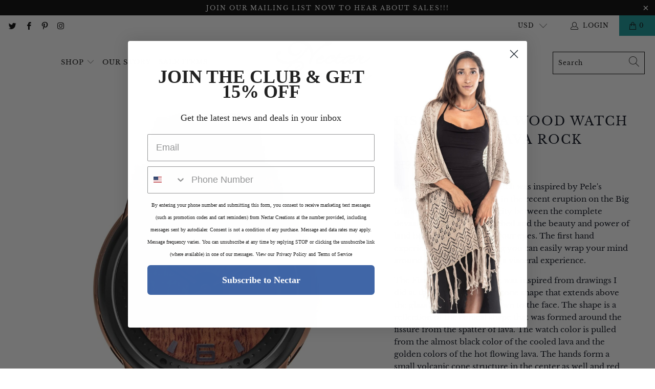

--- FILE ---
content_type: text/html; charset=utf-8
request_url: https://nectarcreations.com/collections/watches/products/fissure-8-koa-wood-watch-rose-gold-lava-rock
body_size: 23592
content:


 <!DOCTYPE html>
<html lang="en"> <head> <meta charset="utf-8"> <meta http-equiv="cleartype" content="on"> <meta name="robots" content="index,follow"> <!-- Mobile Specific Metas --> <meta name="HandheldFriendly" content="True"> <meta name="MobileOptimized" content="320"> <meta name="viewport" content="width=device-width,initial-scale=1"> <meta name="theme-color" content="#ffffff"> <title>
      Fissure 8 Koa Wood Watch Rose Gold/Lava Rock - Nectar Creations</title> <link rel="preconnect dns-prefetch" href="https://fonts.shopifycdn.com" /> <link rel="preconnect dns-prefetch" href="https://cdn.shopify.com" /> <link rel="preconnect dns-prefetch" href="https://v.shopify.com" /> <link rel="preconnect dns-prefetch" href="https://cdn.shopifycloud.com" /> <link rel="preconnect dns-prefetch" href="https://productreviews.shopifycdn.com" /> <link rel="stylesheet" href="https://cdnjs.cloudflare.com/ajax/libs/fancybox/3.5.6/jquery.fancybox.css"> <!-- Stylesheets for Turbo "6.1.1" --> <link href="//nectarcreations.com/cdn/shop/t/6/assets/styles.scss.css?v=172030809861877177111757086887" rel="stylesheet" type="text/css" media="all" /> <script>
      window.lazySizesConfig = window.lazySizesConfig || {};

      lazySizesConfig.expand = 300;
      lazySizesConfig.loadHidden = false;

      /*! lazysizes - v5.2.2 - bgset plugin */
      !function(e,t){var a=function(){t(e.lazySizes),e.removeEventListener("lazyunveilread",a,!0)};t=t.bind(null,e,e.document),"object"==typeof module&&module.exports?t(require("lazysizes")):"function"==typeof define&&define.amd?define(["lazysizes"],t):e.lazySizes?a():e.addEventListener("lazyunveilread",a,!0)}(window,function(e,z,g){"use strict";var c,y,b,f,i,s,n,v,m;e.addEventListener&&(c=g.cfg,y=/\s+/g,b=/\s*\|\s+|\s+\|\s*/g,f=/^(.+?)(?:\s+\[\s*(.+?)\s*\])(?:\s+\[\s*(.+?)\s*\])?$/,i=/^\s*\(*\s*type\s*:\s*(.+?)\s*\)*\s*$/,s=/\(|\)|'/,n={contain:1,cover:1},v=function(e,t){var a;t&&((a=t.match(i))&&a[1]?e.setAttribute("type",a[1]):e.setAttribute("media",c.customMedia[t]||t))},m=function(e){var t,a,i,r;e.target._lazybgset&&(a=(t=e.target)._lazybgset,(i=t.currentSrc||t.src)&&((r=g.fire(a,"bgsetproxy",{src:i,useSrc:s.test(i)?JSON.stringify(i):i})).defaultPrevented||(a.style.backgroundImage="url("+r.detail.useSrc+")")),t._lazybgsetLoading&&(g.fire(a,"_lazyloaded",{},!1,!0),delete t._lazybgsetLoading))},addEventListener("lazybeforeunveil",function(e){var t,a,i,r,s,n,l,d,o,u;!e.defaultPrevented&&(t=e.target.getAttribute("data-bgset"))&&(o=e.target,(u=z.createElement("img")).alt="",u._lazybgsetLoading=!0,e.detail.firesLoad=!0,a=t,i=o,r=u,s=z.createElement("picture"),n=i.getAttribute(c.sizesAttr),l=i.getAttribute("data-ratio"),d=i.getAttribute("data-optimumx"),i._lazybgset&&i._lazybgset.parentNode==i&&i.removeChild(i._lazybgset),Object.defineProperty(r,"_lazybgset",{value:i,writable:!0}),Object.defineProperty(i,"_lazybgset",{value:s,writable:!0}),a=a.replace(y," ").split(b),s.style.display="none",r.className=c.lazyClass,1!=a.length||n||(n="auto"),a.forEach(function(e){var t,a=z.createElement("source");n&&"auto"!=n&&a.setAttribute("sizes",n),(t=e.match(f))?(a.setAttribute(c.srcsetAttr,t[1]),v(a,t[2]),v(a,t[3])):a.setAttribute(c.srcsetAttr,e),s.appendChild(a)}),n&&(r.setAttribute(c.sizesAttr,n),i.removeAttribute(c.sizesAttr),i.removeAttribute("sizes")),d&&r.setAttribute("data-optimumx",d),l&&r.setAttribute("data-ratio",l),s.appendChild(r),i.appendChild(s),setTimeout(function(){g.loader.unveil(u),g.rAF(function(){g.fire(u,"_lazyloaded",{},!0,!0),u.complete&&m({target:u})})}))}),z.addEventListener("load",m,!0),e.addEventListener("lazybeforesizes",function(e){var t,a,i,r;e.detail.instance==g&&e.target._lazybgset&&e.detail.dataAttr&&(t=e.target._lazybgset,i=t,r=(getComputedStyle(i)||{getPropertyValue:function(){}}).getPropertyValue("background-size"),!n[r]&&n[i.style.backgroundSize]&&(r=i.style.backgroundSize),n[a=r]&&(e.target._lazysizesParentFit=a,g.rAF(function(){e.target.setAttribute("data-parent-fit",a),e.target._lazysizesParentFit&&delete e.target._lazysizesParentFit})))},!0),z.documentElement.addEventListener("lazybeforesizes",function(e){var t,a;!e.defaultPrevented&&e.target._lazybgset&&e.detail.instance==g&&(e.detail.width=(t=e.target._lazybgset,a=g.gW(t,t.parentNode),(!t._lazysizesWidth||a>t._lazysizesWidth)&&(t._lazysizesWidth=a),t._lazysizesWidth))}))});

      /*! lazysizes - v5.2.2 */
      !function(e){var t=function(u,D,f){"use strict";var k,H;if(function(){var e;var t={lazyClass:"lazyload",loadedClass:"lazyloaded",loadingClass:"lazyloading",preloadClass:"lazypreload",errorClass:"lazyerror",autosizesClass:"lazyautosizes",srcAttr:"data-src",srcsetAttr:"data-srcset",sizesAttr:"data-sizes",minSize:40,customMedia:{},init:true,expFactor:1.5,hFac:.8,loadMode:2,loadHidden:true,ricTimeout:0,throttleDelay:125};H=u.lazySizesConfig||u.lazysizesConfig||{};for(e in t){if(!(e in H)){H[e]=t[e]}}}(),!D||!D.getElementsByClassName){return{init:function(){},cfg:H,noSupport:true}}var O=D.documentElement,a=u.HTMLPictureElement,P="addEventListener",$="getAttribute",q=u[P].bind(u),I=u.setTimeout,U=u.requestAnimationFrame||I,l=u.requestIdleCallback,j=/^picture$/i,r=["load","error","lazyincluded","_lazyloaded"],i={},G=Array.prototype.forEach,J=function(e,t){if(!i[t]){i[t]=new RegExp("(\\s|^)"+t+"(\\s|$)")}return i[t].test(e[$]("class")||"")&&i[t]},K=function(e,t){if(!J(e,t)){e.setAttribute("class",(e[$]("class")||"").trim()+" "+t)}},Q=function(e,t){var i;if(i=J(e,t)){e.setAttribute("class",(e[$]("class")||"").replace(i," "))}},V=function(t,i,e){var a=e?P:"removeEventListener";if(e){V(t,i)}r.forEach(function(e){t[a](e,i)})},X=function(e,t,i,a,r){var n=D.createEvent("Event");if(!i){i={}}i.instance=k;n.initEvent(t,!a,!r);n.detail=i;e.dispatchEvent(n);return n},Y=function(e,t){var i;if(!a&&(i=u.picturefill||H.pf)){if(t&&t.src&&!e[$]("srcset")){e.setAttribute("srcset",t.src)}i({reevaluate:true,elements:[e]})}else if(t&&t.src){e.src=t.src}},Z=function(e,t){return(getComputedStyle(e,null)||{})[t]},s=function(e,t,i){i=i||e.offsetWidth;while(i<H.minSize&&t&&!e._lazysizesWidth){i=t.offsetWidth;t=t.parentNode}return i},ee=function(){var i,a;var t=[];var r=[];var n=t;var s=function(){var e=n;n=t.length?r:t;i=true;a=false;while(e.length){e.shift()()}i=false};var e=function(e,t){if(i&&!t){e.apply(this,arguments)}else{n.push(e);if(!a){a=true;(D.hidden?I:U)(s)}}};e._lsFlush=s;return e}(),te=function(i,e){return e?function(){ee(i)}:function(){var e=this;var t=arguments;ee(function(){i.apply(e,t)})}},ie=function(e){var i;var a=0;var r=H.throttleDelay;var n=H.ricTimeout;var t=function(){i=false;a=f.now();e()};var s=l&&n>49?function(){l(t,{timeout:n});if(n!==H.ricTimeout){n=H.ricTimeout}}:te(function(){I(t)},true);return function(e){var t;if(e=e===true){n=33}if(i){return}i=true;t=r-(f.now()-a);if(t<0){t=0}if(e||t<9){s()}else{I(s,t)}}},ae=function(e){var t,i;var a=99;var r=function(){t=null;e()};var n=function(){var e=f.now()-i;if(e<a){I(n,a-e)}else{(l||r)(r)}};return function(){i=f.now();if(!t){t=I(n,a)}}},e=function(){var v,m,c,h,e;var y,z,g,p,C,b,A;var n=/^img$/i;var d=/^iframe$/i;var E="onscroll"in u&&!/(gle|ing)bot/.test(navigator.userAgent);var _=0;var w=0;var N=0;var M=-1;var x=function(e){N--;if(!e||N<0||!e.target){N=0}};var W=function(e){if(A==null){A=Z(D.body,"visibility")=="hidden"}return A||!(Z(e.parentNode,"visibility")=="hidden"&&Z(e,"visibility")=="hidden")};var S=function(e,t){var i;var a=e;var r=W(e);g-=t;b+=t;p-=t;C+=t;while(r&&(a=a.offsetParent)&&a!=D.body&&a!=O){r=(Z(a,"opacity")||1)>0;if(r&&Z(a,"overflow")!="visible"){i=a.getBoundingClientRect();r=C>i.left&&p<i.right&&b>i.top-1&&g<i.bottom+1}}return r};var t=function(){var e,t,i,a,r,n,s,l,o,u,f,c;var d=k.elements;if((h=H.loadMode)&&N<8&&(e=d.length)){t=0;M++;for(;t<e;t++){if(!d[t]||d[t]._lazyRace){continue}if(!E||k.prematureUnveil&&k.prematureUnveil(d[t])){R(d[t]);continue}if(!(l=d[t][$]("data-expand"))||!(n=l*1)){n=w}if(!u){u=!H.expand||H.expand<1?O.clientHeight>500&&O.clientWidth>500?500:370:H.expand;k._defEx=u;f=u*H.expFactor;c=H.hFac;A=null;if(w<f&&N<1&&M>2&&h>2&&!D.hidden){w=f;M=0}else if(h>1&&M>1&&N<6){w=u}else{w=_}}if(o!==n){y=innerWidth+n*c;z=innerHeight+n;s=n*-1;o=n}i=d[t].getBoundingClientRect();if((b=i.bottom)>=s&&(g=i.top)<=z&&(C=i.right)>=s*c&&(p=i.left)<=y&&(b||C||p||g)&&(H.loadHidden||W(d[t]))&&(m&&N<3&&!l&&(h<3||M<4)||S(d[t],n))){R(d[t]);r=true;if(N>9){break}}else if(!r&&m&&!a&&N<4&&M<4&&h>2&&(v[0]||H.preloadAfterLoad)&&(v[0]||!l&&(b||C||p||g||d[t][$](H.sizesAttr)!="auto"))){a=v[0]||d[t]}}if(a&&!r){R(a)}}};var i=ie(t);var B=function(e){var t=e.target;if(t._lazyCache){delete t._lazyCache;return}x(e);K(t,H.loadedClass);Q(t,H.loadingClass);V(t,L);X(t,"lazyloaded")};var a=te(B);var L=function(e){a({target:e.target})};var T=function(t,i){try{t.contentWindow.location.replace(i)}catch(e){t.src=i}};var F=function(e){var t;var i=e[$](H.srcsetAttr);if(t=H.customMedia[e[$]("data-media")||e[$]("media")]){e.setAttribute("media",t)}if(i){e.setAttribute("srcset",i)}};var s=te(function(t,e,i,a,r){var n,s,l,o,u,f;if(!(u=X(t,"lazybeforeunveil",e)).defaultPrevented){if(a){if(i){K(t,H.autosizesClass)}else{t.setAttribute("sizes",a)}}s=t[$](H.srcsetAttr);n=t[$](H.srcAttr);if(r){l=t.parentNode;o=l&&j.test(l.nodeName||"")}f=e.firesLoad||"src"in t&&(s||n||o);u={target:t};K(t,H.loadingClass);if(f){clearTimeout(c);c=I(x,2500);V(t,L,true)}if(o){G.call(l.getElementsByTagName("source"),F)}if(s){t.setAttribute("srcset",s)}else if(n&&!o){if(d.test(t.nodeName)){T(t,n)}else{t.src=n}}if(r&&(s||o)){Y(t,{src:n})}}if(t._lazyRace){delete t._lazyRace}Q(t,H.lazyClass);ee(function(){var e=t.complete&&t.naturalWidth>1;if(!f||e){if(e){K(t,"ls-is-cached")}B(u);t._lazyCache=true;I(function(){if("_lazyCache"in t){delete t._lazyCache}},9)}if(t.loading=="lazy"){N--}},true)});var R=function(e){if(e._lazyRace){return}var t;var i=n.test(e.nodeName);var a=i&&(e[$](H.sizesAttr)||e[$]("sizes"));var r=a=="auto";if((r||!m)&&i&&(e[$]("src")||e.srcset)&&!e.complete&&!J(e,H.errorClass)&&J(e,H.lazyClass)){return}t=X(e,"lazyunveilread").detail;if(r){re.updateElem(e,true,e.offsetWidth)}e._lazyRace=true;N++;s(e,t,r,a,i)};var r=ae(function(){H.loadMode=3;i()});var l=function(){if(H.loadMode==3){H.loadMode=2}r()};var o=function(){if(m){return}if(f.now()-e<999){I(o,999);return}m=true;H.loadMode=3;i();q("scroll",l,true)};return{_:function(){e=f.now();k.elements=D.getElementsByClassName(H.lazyClass);v=D.getElementsByClassName(H.lazyClass+" "+H.preloadClass);q("scroll",i,true);q("resize",i,true);q("pageshow",function(e){if(e.persisted){var t=D.querySelectorAll("."+H.loadingClass);if(t.length&&t.forEach){U(function(){t.forEach(function(e){if(e.complete){R(e)}})})}}});if(u.MutationObserver){new MutationObserver(i).observe(O,{childList:true,subtree:true,attributes:true})}else{O[P]("DOMNodeInserted",i,true);O[P]("DOMAttrModified",i,true);setInterval(i,999)}q("hashchange",i,true);["focus","mouseover","click","load","transitionend","animationend"].forEach(function(e){D[P](e,i,true)});if(/d$|^c/.test(D.readyState)){o()}else{q("load",o);D[P]("DOMContentLoaded",i);I(o,2e4)}if(k.elements.length){t();ee._lsFlush()}else{i()}},checkElems:i,unveil:R,_aLSL:l}}(),re=function(){var i;var n=te(function(e,t,i,a){var r,n,s;e._lazysizesWidth=a;a+="px";e.setAttribute("sizes",a);if(j.test(t.nodeName||"")){r=t.getElementsByTagName("source");for(n=0,s=r.length;n<s;n++){r[n].setAttribute("sizes",a)}}if(!i.detail.dataAttr){Y(e,i.detail)}});var a=function(e,t,i){var a;var r=e.parentNode;if(r){i=s(e,r,i);a=X(e,"lazybeforesizes",{width:i,dataAttr:!!t});if(!a.defaultPrevented){i=a.detail.width;if(i&&i!==e._lazysizesWidth){n(e,r,a,i)}}}};var e=function(){var e;var t=i.length;if(t){e=0;for(;e<t;e++){a(i[e])}}};var t=ae(e);return{_:function(){i=D.getElementsByClassName(H.autosizesClass);q("resize",t)},checkElems:t,updateElem:a}}(),t=function(){if(!t.i&&D.getElementsByClassName){t.i=true;re._();e._()}};return I(function(){H.init&&t()}),k={cfg:H,autoSizer:re,loader:e,init:t,uP:Y,aC:K,rC:Q,hC:J,fire:X,gW:s,rAF:ee}}(e,e.document,Date);e.lazySizes=t,"object"==typeof module&&module.exports&&(module.exports=t)}("undefined"!=typeof window?window:{});</script> <meta name="description" content="The Fissure 8 Koa Wood watch was inspired by Pele&#39;s awesome display of power in the recent eruption on the Big Island. There&#39;s a great polarity between the complete devastation fissure 8 unleashed and the beauty and power of land being created before your eyes. The first hand experience is not something you can easily " /> <link rel="shortcut icon" type="image/x-icon" href="//nectarcreations.com/cdn/shop/files/logo0_180x180.png?v=1614306707"> <link rel="apple-touch-icon" href="//nectarcreations.com/cdn/shop/files/logo0_180x180.png?v=1614306707"/> <link rel="apple-touch-icon" sizes="57x57" href="//nectarcreations.com/cdn/shop/files/logo0_57x57.png?v=1614306707"/> <link rel="apple-touch-icon" sizes="60x60" href="//nectarcreations.com/cdn/shop/files/logo0_60x60.png?v=1614306707"/> <link rel="apple-touch-icon" sizes="72x72" href="//nectarcreations.com/cdn/shop/files/logo0_72x72.png?v=1614306707"/> <link rel="apple-touch-icon" sizes="76x76" href="//nectarcreations.com/cdn/shop/files/logo0_76x76.png?v=1614306707"/> <link rel="apple-touch-icon" sizes="114x114" href="//nectarcreations.com/cdn/shop/files/logo0_114x114.png?v=1614306707"/> <link rel="apple-touch-icon" sizes="180x180" href="//nectarcreations.com/cdn/shop/files/logo0_180x180.png?v=1614306707"/> <link rel="apple-touch-icon" sizes="228x228" href="//nectarcreations.com/cdn/shop/files/logo0_228x228.png?v=1614306707"/> <link rel="canonical" href="https://nectarcreations.com/products/fissure-8-koa-wood-watch-rose-gold-lava-rock" /> <script>window.performance && window.performance.mark && window.performance.mark('shopify.content_for_header.start');</script><meta name="facebook-domain-verification" content="26ytnbko1p0bl6qv28pa09whm0qp28">
<meta name="facebook-domain-verification" content="t98l9kgxnujiohuekrt5inytlwkwh4">
<meta name="google-site-verification" content="evRYmhHJV3LCqIks2clowGYj72Kls_imqse03LDu2GE">
<meta id="shopify-digital-wallet" name="shopify-digital-wallet" content="/52023427243/digital_wallets/dialog">
<meta name="shopify-checkout-api-token" content="cab27d7bde3072aeef245f30e94b545c">
<meta id="in-context-paypal-metadata" data-shop-id="52023427243" data-venmo-supported="false" data-environment="production" data-locale="en_US" data-paypal-v4="true" data-currency="USD">
<link rel="alternate" type="application/json+oembed" href="https://nectarcreations.com/products/fissure-8-koa-wood-watch-rose-gold-lava-rock.oembed">
<script async="async" src="/checkouts/internal/preloads.js?locale=en-US"></script>
<link rel="preconnect" href="https://shop.app" crossorigin="anonymous">
<script async="async" src="https://shop.app/checkouts/internal/preloads.js?locale=en-US&shop_id=52023427243" crossorigin="anonymous"></script>
<script id="apple-pay-shop-capabilities" type="application/json">{"shopId":52023427243,"countryCode":"US","currencyCode":"USD","merchantCapabilities":["supports3DS"],"merchantId":"gid:\/\/shopify\/Shop\/52023427243","merchantName":"Nectar Creations","requiredBillingContactFields":["postalAddress","email","phone"],"requiredShippingContactFields":["postalAddress","email","phone"],"shippingType":"shipping","supportedNetworks":["visa","masterCard","amex","discover","elo","jcb"],"total":{"type":"pending","label":"Nectar Creations","amount":"1.00"},"shopifyPaymentsEnabled":true,"supportsSubscriptions":true}</script>
<script id="shopify-features" type="application/json">{"accessToken":"cab27d7bde3072aeef245f30e94b545c","betas":["rich-media-storefront-analytics"],"domain":"nectarcreations.com","predictiveSearch":true,"shopId":52023427243,"locale":"en"}</script>
<script>var Shopify = Shopify || {};
Shopify.shop = "nectar-creations.myshopify.com";
Shopify.locale = "en";
Shopify.currency = {"active":"USD","rate":"1.0"};
Shopify.country = "US";
Shopify.theme = {"name":"OOTS Support Copy","id":124879339691,"schema_name":"Turbo","schema_version":"6.1.1","theme_store_id":null,"role":"main"};
Shopify.theme.handle = "null";
Shopify.theme.style = {"id":null,"handle":null};
Shopify.cdnHost = "nectarcreations.com/cdn";
Shopify.routes = Shopify.routes || {};
Shopify.routes.root = "/";</script>
<script type="module">!function(o){(o.Shopify=o.Shopify||{}).modules=!0}(window);</script>
<script>!function(o){function n(){var o=[];function n(){o.push(Array.prototype.slice.apply(arguments))}return n.q=o,n}var t=o.Shopify=o.Shopify||{};t.loadFeatures=n(),t.autoloadFeatures=n()}(window);</script>
<script>
  window.ShopifyPay = window.ShopifyPay || {};
  window.ShopifyPay.apiHost = "shop.app\/pay";
  window.ShopifyPay.redirectState = null;
</script>
<script id="shop-js-analytics" type="application/json">{"pageType":"product"}</script>
<script defer="defer" async type="module" src="//nectarcreations.com/cdn/shopifycloud/shop-js/modules/v2/client.init-shop-cart-sync_IZsNAliE.en.esm.js"></script>
<script defer="defer" async type="module" src="//nectarcreations.com/cdn/shopifycloud/shop-js/modules/v2/chunk.common_0OUaOowp.esm.js"></script>
<script type="module">
  await import("//nectarcreations.com/cdn/shopifycloud/shop-js/modules/v2/client.init-shop-cart-sync_IZsNAliE.en.esm.js");
await import("//nectarcreations.com/cdn/shopifycloud/shop-js/modules/v2/chunk.common_0OUaOowp.esm.js");

  window.Shopify.SignInWithShop?.initShopCartSync?.({"fedCMEnabled":true,"windoidEnabled":true});

</script>
<script>
  window.Shopify = window.Shopify || {};
  if (!window.Shopify.featureAssets) window.Shopify.featureAssets = {};
  window.Shopify.featureAssets['shop-js'] = {"shop-cart-sync":["modules/v2/client.shop-cart-sync_DLOhI_0X.en.esm.js","modules/v2/chunk.common_0OUaOowp.esm.js"],"init-fed-cm":["modules/v2/client.init-fed-cm_C6YtU0w6.en.esm.js","modules/v2/chunk.common_0OUaOowp.esm.js"],"shop-button":["modules/v2/client.shop-button_BCMx7GTG.en.esm.js","modules/v2/chunk.common_0OUaOowp.esm.js"],"shop-cash-offers":["modules/v2/client.shop-cash-offers_BT26qb5j.en.esm.js","modules/v2/chunk.common_0OUaOowp.esm.js","modules/v2/chunk.modal_CGo_dVj3.esm.js"],"init-windoid":["modules/v2/client.init-windoid_B9PkRMql.en.esm.js","modules/v2/chunk.common_0OUaOowp.esm.js"],"init-shop-email-lookup-coordinator":["modules/v2/client.init-shop-email-lookup-coordinator_DZkqjsbU.en.esm.js","modules/v2/chunk.common_0OUaOowp.esm.js"],"shop-toast-manager":["modules/v2/client.shop-toast-manager_Di2EnuM7.en.esm.js","modules/v2/chunk.common_0OUaOowp.esm.js"],"shop-login-button":["modules/v2/client.shop-login-button_BtqW_SIO.en.esm.js","modules/v2/chunk.common_0OUaOowp.esm.js","modules/v2/chunk.modal_CGo_dVj3.esm.js"],"avatar":["modules/v2/client.avatar_BTnouDA3.en.esm.js"],"pay-button":["modules/v2/client.pay-button_CWa-C9R1.en.esm.js","modules/v2/chunk.common_0OUaOowp.esm.js"],"init-shop-cart-sync":["modules/v2/client.init-shop-cart-sync_IZsNAliE.en.esm.js","modules/v2/chunk.common_0OUaOowp.esm.js"],"init-customer-accounts":["modules/v2/client.init-customer-accounts_DenGwJTU.en.esm.js","modules/v2/client.shop-login-button_BtqW_SIO.en.esm.js","modules/v2/chunk.common_0OUaOowp.esm.js","modules/v2/chunk.modal_CGo_dVj3.esm.js"],"init-shop-for-new-customer-accounts":["modules/v2/client.init-shop-for-new-customer-accounts_JdHXxpS9.en.esm.js","modules/v2/client.shop-login-button_BtqW_SIO.en.esm.js","modules/v2/chunk.common_0OUaOowp.esm.js","modules/v2/chunk.modal_CGo_dVj3.esm.js"],"init-customer-accounts-sign-up":["modules/v2/client.init-customer-accounts-sign-up_D6__K_p8.en.esm.js","modules/v2/client.shop-login-button_BtqW_SIO.en.esm.js","modules/v2/chunk.common_0OUaOowp.esm.js","modules/v2/chunk.modal_CGo_dVj3.esm.js"],"checkout-modal":["modules/v2/client.checkout-modal_C_ZQDY6s.en.esm.js","modules/v2/chunk.common_0OUaOowp.esm.js","modules/v2/chunk.modal_CGo_dVj3.esm.js"],"shop-follow-button":["modules/v2/client.shop-follow-button_XetIsj8l.en.esm.js","modules/v2/chunk.common_0OUaOowp.esm.js","modules/v2/chunk.modal_CGo_dVj3.esm.js"],"lead-capture":["modules/v2/client.lead-capture_DvA72MRN.en.esm.js","modules/v2/chunk.common_0OUaOowp.esm.js","modules/v2/chunk.modal_CGo_dVj3.esm.js"],"shop-login":["modules/v2/client.shop-login_ClXNxyh6.en.esm.js","modules/v2/chunk.common_0OUaOowp.esm.js","modules/v2/chunk.modal_CGo_dVj3.esm.js"],"payment-terms":["modules/v2/client.payment-terms_CNlwjfZz.en.esm.js","modules/v2/chunk.common_0OUaOowp.esm.js","modules/v2/chunk.modal_CGo_dVj3.esm.js"]};
</script>
<script>(function() {
  var isLoaded = false;
  function asyncLoad() {
    if (isLoaded) return;
    isLoaded = true;
    var urls = ["https:\/\/static.klaviyo.com\/onsite\/js\/klaviyo.js?company_id=Ri2Qxg\u0026shop=nectar-creations.myshopify.com","https:\/\/static.klaviyo.com\/onsite\/js\/klaviyo.js?company_id=Ri2Qxg\u0026shop=nectar-creations.myshopify.com"];
    for (var i = 0; i <urls.length; i++) {
      var s = document.createElement('script');
      s.type = 'text/javascript';
      s.async = true;
      s.src = urls[i];
      var x = document.getElementsByTagName('script')[0];
      x.parentNode.insertBefore(s, x);
    }
  };
  if(window.attachEvent) {
    window.attachEvent('onload', asyncLoad);
  } else {
    window.addEventListener('load', asyncLoad, false);
  }
})();</script>
<script id="__st">var __st={"a":52023427243,"offset":-28800,"reqid":"ed920036-a820-44aa-89a3-3c686fa28ee0-1768553316","pageurl":"nectarcreations.com\/collections\/watches\/products\/fissure-8-koa-wood-watch-rose-gold-lava-rock","u":"f2da85e1e137","p":"product","rtyp":"product","rid":6151208534187};</script>
<script>window.ShopifyPaypalV4VisibilityTracking = true;</script>
<script id="captcha-bootstrap">!function(){'use strict';const t='contact',e='account',n='new_comment',o=[[t,t],['blogs',n],['comments',n],[t,'customer']],c=[[e,'customer_login'],[e,'guest_login'],[e,'recover_customer_password'],[e,'create_customer']],r=t=>t.map((([t,e])=>`form[action*='/${t}']:not([data-nocaptcha='true']) input[name='form_type'][value='${e}']`)).join(','),a=t=>()=>t?[...document.querySelectorAll(t)].map((t=>t.form)):[];function s(){const t=[...o],e=r(t);return a(e)}const i='password',u='form_key',d=['recaptcha-v3-token','g-recaptcha-response','h-captcha-response',i],f=()=>{try{return window.sessionStorage}catch{return}},m='__shopify_v',_=t=>t.elements[u];function p(t,e,n=!1){try{const o=window.sessionStorage,c=JSON.parse(o.getItem(e)),{data:r}=function(t){const{data:e,action:n}=t;return t[m]||n?{data:e,action:n}:{data:t,action:n}}(c);for(const[e,n]of Object.entries(r))t.elements[e]&&(t.elements[e].value=n);n&&o.removeItem(e)}catch(o){console.error('form repopulation failed',{error:o})}}const l='form_type',E='cptcha';function T(t){t.dataset[E]=!0}const w=window,h=w.document,L='Shopify',v='ce_forms',y='captcha';let A=!1;((t,e)=>{const n=(g='f06e6c50-85a8-45c8-87d0-21a2b65856fe',I='https://cdn.shopify.com/shopifycloud/storefront-forms-hcaptcha/ce_storefront_forms_captcha_hcaptcha.v1.5.2.iife.js',D={infoText:'Protected by hCaptcha',privacyText:'Privacy',termsText:'Terms'},(t,e,n)=>{const o=w[L][v],c=o.bindForm;if(c)return c(t,g,e,D).then(n);var r;o.q.push([[t,g,e,D],n]),r=I,A||(h.body.append(Object.assign(h.createElement('script'),{id:'captcha-provider',async:!0,src:r})),A=!0)});var g,I,D;w[L]=w[L]||{},w[L][v]=w[L][v]||{},w[L][v].q=[],w[L][y]=w[L][y]||{},w[L][y].protect=function(t,e){n(t,void 0,e),T(t)},Object.freeze(w[L][y]),function(t,e,n,w,h,L){const[v,y,A,g]=function(t,e,n){const i=e?o:[],u=t?c:[],d=[...i,...u],f=r(d),m=r(i),_=r(d.filter((([t,e])=>n.includes(e))));return[a(f),a(m),a(_),s()]}(w,h,L),I=t=>{const e=t.target;return e instanceof HTMLFormElement?e:e&&e.form},D=t=>v().includes(t);t.addEventListener('submit',(t=>{const e=I(t);if(!e)return;const n=D(e)&&!e.dataset.hcaptchaBound&&!e.dataset.recaptchaBound,o=_(e),c=g().includes(e)&&(!o||!o.value);(n||c)&&t.preventDefault(),c&&!n&&(function(t){try{if(!f())return;!function(t){const e=f();if(!e)return;const n=_(t);if(!n)return;const o=n.value;o&&e.removeItem(o)}(t);const e=Array.from(Array(32),(()=>Math.random().toString(36)[2])).join('');!function(t,e){_(t)||t.append(Object.assign(document.createElement('input'),{type:'hidden',name:u})),t.elements[u].value=e}(t,e),function(t,e){const n=f();if(!n)return;const o=[...t.querySelectorAll(`input[type='${i}']`)].map((({name:t})=>t)),c=[...d,...o],r={};for(const[a,s]of new FormData(t).entries())c.includes(a)||(r[a]=s);n.setItem(e,JSON.stringify({[m]:1,action:t.action,data:r}))}(t,e)}catch(e){console.error('failed to persist form',e)}}(e),e.submit())}));const S=(t,e)=>{t&&!t.dataset[E]&&(n(t,e.some((e=>e===t))),T(t))};for(const o of['focusin','change'])t.addEventListener(o,(t=>{const e=I(t);D(e)&&S(e,y())}));const B=e.get('form_key'),M=e.get(l),P=B&&M;t.addEventListener('DOMContentLoaded',(()=>{const t=y();if(P)for(const e of t)e.elements[l].value===M&&p(e,B);[...new Set([...A(),...v().filter((t=>'true'===t.dataset.shopifyCaptcha))])].forEach((e=>S(e,t)))}))}(h,new URLSearchParams(w.location.search),n,t,e,['guest_login'])})(!0,!0)}();</script>
<script integrity="sha256-4kQ18oKyAcykRKYeNunJcIwy7WH5gtpwJnB7kiuLZ1E=" data-source-attribution="shopify.loadfeatures" defer="defer" src="//nectarcreations.com/cdn/shopifycloud/storefront/assets/storefront/load_feature-a0a9edcb.js" crossorigin="anonymous"></script>
<script crossorigin="anonymous" defer="defer" src="//nectarcreations.com/cdn/shopifycloud/storefront/assets/shopify_pay/storefront-65b4c6d7.js?v=20250812"></script>
<script data-source-attribution="shopify.dynamic_checkout.dynamic.init">var Shopify=Shopify||{};Shopify.PaymentButton=Shopify.PaymentButton||{isStorefrontPortableWallets:!0,init:function(){window.Shopify.PaymentButton.init=function(){};var t=document.createElement("script");t.src="https://nectarcreations.com/cdn/shopifycloud/portable-wallets/latest/portable-wallets.en.js",t.type="module",document.head.appendChild(t)}};
</script>
<script data-source-attribution="shopify.dynamic_checkout.buyer_consent">
  function portableWalletsHideBuyerConsent(e){var t=document.getElementById("shopify-buyer-consent"),n=document.getElementById("shopify-subscription-policy-button");t&&n&&(t.classList.add("hidden"),t.setAttribute("aria-hidden","true"),n.removeEventListener("click",e))}function portableWalletsShowBuyerConsent(e){var t=document.getElementById("shopify-buyer-consent"),n=document.getElementById("shopify-subscription-policy-button");t&&n&&(t.classList.remove("hidden"),t.removeAttribute("aria-hidden"),n.addEventListener("click",e))}window.Shopify?.PaymentButton&&(window.Shopify.PaymentButton.hideBuyerConsent=portableWalletsHideBuyerConsent,window.Shopify.PaymentButton.showBuyerConsent=portableWalletsShowBuyerConsent);
</script>
<script data-source-attribution="shopify.dynamic_checkout.cart.bootstrap">document.addEventListener("DOMContentLoaded",(function(){function t(){return document.querySelector("shopify-accelerated-checkout-cart, shopify-accelerated-checkout")}if(t())Shopify.PaymentButton.init();else{new MutationObserver((function(e,n){t()&&(Shopify.PaymentButton.init(),n.disconnect())})).observe(document.body,{childList:!0,subtree:!0})}}));
</script>
<link id="shopify-accelerated-checkout-styles" rel="stylesheet" media="screen" href="https://nectarcreations.com/cdn/shopifycloud/portable-wallets/latest/accelerated-checkout-backwards-compat.css" crossorigin="anonymous">
<style id="shopify-accelerated-checkout-cart">
        #shopify-buyer-consent {
  margin-top: 1em;
  display: inline-block;
  width: 100%;
}

#shopify-buyer-consent.hidden {
  display: none;
}

#shopify-subscription-policy-button {
  background: none;
  border: none;
  padding: 0;
  text-decoration: underline;
  font-size: inherit;
  cursor: pointer;
}

#shopify-subscription-policy-button::before {
  box-shadow: none;
}

      </style>

<script>window.performance && window.performance.mark && window.performance.mark('shopify.content_for_header.end');</script>

    

<meta name="author" content="Nectar Creations">
<meta property="og:url" content="https://nectarcreations.com/products/fissure-8-koa-wood-watch-rose-gold-lava-rock">
<meta property="og:site_name" content="Nectar Creations"> <meta property="og:type" content="product"> <meta property="og:title" content="Fissure 8 Koa Wood Watch Rose Gold/Lava Rock"> <meta property="og:image" content="https://nectarcreations.com/cdn/shop/products/Fissure_8_Rose_Gold..Lava_Rock__61915_600x.jpg?v=1608429170"> <meta property="og:image:secure_url" content="https://nectarcreations.com/cdn/shop/products/Fissure_8_Rose_Gold..Lava_Rock__61915_600x.jpg?v=1608429170"> <meta property="og:image:width" content="1024"> <meta property="og:image:height" content="1024"> <meta property="product:price:amount" content="198.00"> <meta property="product:price:currency" content="USD"> <meta property="og:description" content="The Fissure 8 Koa Wood watch was inspired by Pele&#39;s awesome display of power in the recent eruption on the Big Island. There&#39;s a great polarity between the complete devastation fissure 8 unleashed and the beauty and power of land being created before your eyes. The first hand experience is not something you can easily "> <meta name="twitter:site" content="@NectarCreations">

<meta name="twitter:card" content="summary"> <meta name="twitter:title" content="Fissure 8 Koa Wood Watch Rose Gold/Lava Rock"> <meta name="twitter:description" content="The Fissure 8 Koa Wood watch was inspired by Pele&#39;s awesome display of power in the recent eruption on the Big Island. There&#39;s a great polarity between the complete devastation fissure 8 unleashed and the beauty and power of land being created before your eyes. The first hand experience is not something you can easily wrap your mind around nor soon forget. It&#39;s a visceral experience. The Fissure 8&#39;s watch shape was inspired from drawings I did at the fissure. There&#39;s a cone shape that extends above the glass and slopes back down to the face. The shape is a reflection of the conical shape that was formed around the fissure from the spatter of lava. The watch color is pulled from the almost black color of the cooled lava and the golden colors of the hot flowing lava. The"> <meta name="twitter:image" content="https://nectarcreations.com/cdn/shop/products/Fissure_8_Rose_Gold..Lava_Rock__61915_240x.jpg?v=1608429170"> <meta name="twitter:image:width" content="240"> <meta name="twitter:image:height" content="240"> <meta name="twitter:image:alt" content="Fissure 8 Koa Wood Watch Rose Gold/Lava Rock"> <link rel="prev" href="/collections/watches/products/waterman-koa-watch-gunmetal"> <link rel="next" href="/collections/watches/products/fissure-8-koa-wood-watch-black-lava-rock"><link href="https://monorail-edge.shopifysvc.com" rel="dns-prefetch">
<script>(function(){if ("sendBeacon" in navigator && "performance" in window) {try {var session_token_from_headers = performance.getEntriesByType('navigation')[0].serverTiming.find(x => x.name == '_s').description;} catch {var session_token_from_headers = undefined;}var session_cookie_matches = document.cookie.match(/_shopify_s=([^;]*)/);var session_token_from_cookie = session_cookie_matches && session_cookie_matches.length === 2 ? session_cookie_matches[1] : "";var session_token = session_token_from_headers || session_token_from_cookie || "";function handle_abandonment_event(e) {var entries = performance.getEntries().filter(function(entry) {return /monorail-edge.shopifysvc.com/.test(entry.name);});if (!window.abandonment_tracked && entries.length === 0) {window.abandonment_tracked = true;var currentMs = Date.now();var navigation_start = performance.timing.navigationStart;var payload = {shop_id: 52023427243,url: window.location.href,navigation_start,duration: currentMs - navigation_start,session_token,page_type: "product"};window.navigator.sendBeacon("https://monorail-edge.shopifysvc.com/v1/produce", JSON.stringify({schema_id: "online_store_buyer_site_abandonment/1.1",payload: payload,metadata: {event_created_at_ms: currentMs,event_sent_at_ms: currentMs}}));}}window.addEventListener('pagehide', handle_abandonment_event);}}());</script>
<script id="web-pixels-manager-setup">(function e(e,d,r,n,o){if(void 0===o&&(o={}),!Boolean(null===(a=null===(i=window.Shopify)||void 0===i?void 0:i.analytics)||void 0===a?void 0:a.replayQueue)){var i,a;window.Shopify=window.Shopify||{};var t=window.Shopify;t.analytics=t.analytics||{};var s=t.analytics;s.replayQueue=[],s.publish=function(e,d,r){return s.replayQueue.push([e,d,r]),!0};try{self.performance.mark("wpm:start")}catch(e){}var l=function(){var e={modern:/Edge?\/(1{2}[4-9]|1[2-9]\d|[2-9]\d{2}|\d{4,})\.\d+(\.\d+|)|Firefox\/(1{2}[4-9]|1[2-9]\d|[2-9]\d{2}|\d{4,})\.\d+(\.\d+|)|Chrom(ium|e)\/(9{2}|\d{3,})\.\d+(\.\d+|)|(Maci|X1{2}).+ Version\/(15\.\d+|(1[6-9]|[2-9]\d|\d{3,})\.\d+)([,.]\d+|)( \(\w+\)|)( Mobile\/\w+|) Safari\/|Chrome.+OPR\/(9{2}|\d{3,})\.\d+\.\d+|(CPU[ +]OS|iPhone[ +]OS|CPU[ +]iPhone|CPU IPhone OS|CPU iPad OS)[ +]+(15[._]\d+|(1[6-9]|[2-9]\d|\d{3,})[._]\d+)([._]\d+|)|Android:?[ /-](13[3-9]|1[4-9]\d|[2-9]\d{2}|\d{4,})(\.\d+|)(\.\d+|)|Android.+Firefox\/(13[5-9]|1[4-9]\d|[2-9]\d{2}|\d{4,})\.\d+(\.\d+|)|Android.+Chrom(ium|e)\/(13[3-9]|1[4-9]\d|[2-9]\d{2}|\d{4,})\.\d+(\.\d+|)|SamsungBrowser\/([2-9]\d|\d{3,})\.\d+/,legacy:/Edge?\/(1[6-9]|[2-9]\d|\d{3,})\.\d+(\.\d+|)|Firefox\/(5[4-9]|[6-9]\d|\d{3,})\.\d+(\.\d+|)|Chrom(ium|e)\/(5[1-9]|[6-9]\d|\d{3,})\.\d+(\.\d+|)([\d.]+$|.*Safari\/(?![\d.]+ Edge\/[\d.]+$))|(Maci|X1{2}).+ Version\/(10\.\d+|(1[1-9]|[2-9]\d|\d{3,})\.\d+)([,.]\d+|)( \(\w+\)|)( Mobile\/\w+|) Safari\/|Chrome.+OPR\/(3[89]|[4-9]\d|\d{3,})\.\d+\.\d+|(CPU[ +]OS|iPhone[ +]OS|CPU[ +]iPhone|CPU IPhone OS|CPU iPad OS)[ +]+(10[._]\d+|(1[1-9]|[2-9]\d|\d{3,})[._]\d+)([._]\d+|)|Android:?[ /-](13[3-9]|1[4-9]\d|[2-9]\d{2}|\d{4,})(\.\d+|)(\.\d+|)|Mobile Safari.+OPR\/([89]\d|\d{3,})\.\d+\.\d+|Android.+Firefox\/(13[5-9]|1[4-9]\d|[2-9]\d{2}|\d{4,})\.\d+(\.\d+|)|Android.+Chrom(ium|e)\/(13[3-9]|1[4-9]\d|[2-9]\d{2}|\d{4,})\.\d+(\.\d+|)|Android.+(UC? ?Browser|UCWEB|U3)[ /]?(15\.([5-9]|\d{2,})|(1[6-9]|[2-9]\d|\d{3,})\.\d+)\.\d+|SamsungBrowser\/(5\.\d+|([6-9]|\d{2,})\.\d+)|Android.+MQ{2}Browser\/(14(\.(9|\d{2,})|)|(1[5-9]|[2-9]\d|\d{3,})(\.\d+|))(\.\d+|)|K[Aa][Ii]OS\/(3\.\d+|([4-9]|\d{2,})\.\d+)(\.\d+|)/},d=e.modern,r=e.legacy,n=navigator.userAgent;return n.match(d)?"modern":n.match(r)?"legacy":"unknown"}(),u="modern"===l?"modern":"legacy",c=(null!=n?n:{modern:"",legacy:""})[u],f=function(e){return[e.baseUrl,"/wpm","/b",e.hashVersion,"modern"===e.buildTarget?"m":"l",".js"].join("")}({baseUrl:d,hashVersion:r,buildTarget:u}),m=function(e){var d=e.version,r=e.bundleTarget,n=e.surface,o=e.pageUrl,i=e.monorailEndpoint;return{emit:function(e){var a=e.status,t=e.errorMsg,s=(new Date).getTime(),l=JSON.stringify({metadata:{event_sent_at_ms:s},events:[{schema_id:"web_pixels_manager_load/3.1",payload:{version:d,bundle_target:r,page_url:o,status:a,surface:n,error_msg:t},metadata:{event_created_at_ms:s}}]});if(!i)return console&&console.warn&&console.warn("[Web Pixels Manager] No Monorail endpoint provided, skipping logging."),!1;try{return self.navigator.sendBeacon.bind(self.navigator)(i,l)}catch(e){}var u=new XMLHttpRequest;try{return u.open("POST",i,!0),u.setRequestHeader("Content-Type","text/plain"),u.send(l),!0}catch(e){return console&&console.warn&&console.warn("[Web Pixels Manager] Got an unhandled error while logging to Monorail."),!1}}}}({version:r,bundleTarget:l,surface:e.surface,pageUrl:self.location.href,monorailEndpoint:e.monorailEndpoint});try{o.browserTarget=l,function(e){var d=e.src,r=e.async,n=void 0===r||r,o=e.onload,i=e.onerror,a=e.sri,t=e.scriptDataAttributes,s=void 0===t?{}:t,l=document.createElement("script"),u=document.querySelector("head"),c=document.querySelector("body");if(l.async=n,l.src=d,a&&(l.integrity=a,l.crossOrigin="anonymous"),s)for(var f in s)if(Object.prototype.hasOwnProperty.call(s,f))try{l.dataset[f]=s[f]}catch(e){}if(o&&l.addEventListener("load",o),i&&l.addEventListener("error",i),u)u.appendChild(l);else{if(!c)throw new Error("Did not find a head or body element to append the script");c.appendChild(l)}}({src:f,async:!0,onload:function(){if(!function(){var e,d;return Boolean(null===(d=null===(e=window.Shopify)||void 0===e?void 0:e.analytics)||void 0===d?void 0:d.initialized)}()){var d=window.webPixelsManager.init(e)||void 0;if(d){var r=window.Shopify.analytics;r.replayQueue.forEach((function(e){var r=e[0],n=e[1],o=e[2];d.publishCustomEvent(r,n,o)})),r.replayQueue=[],r.publish=d.publishCustomEvent,r.visitor=d.visitor,r.initialized=!0}}},onerror:function(){return m.emit({status:"failed",errorMsg:"".concat(f," has failed to load")})},sri:function(e){var d=/^sha384-[A-Za-z0-9+/=]+$/;return"string"==typeof e&&d.test(e)}(c)?c:"",scriptDataAttributes:o}),m.emit({status:"loading"})}catch(e){m.emit({status:"failed",errorMsg:(null==e?void 0:e.message)||"Unknown error"})}}})({shopId: 52023427243,storefrontBaseUrl: "https://nectarcreations.com",extensionsBaseUrl: "https://extensions.shopifycdn.com/cdn/shopifycloud/web-pixels-manager",monorailEndpoint: "https://monorail-edge.shopifysvc.com/unstable/produce_batch",surface: "storefront-renderer",enabledBetaFlags: ["2dca8a86"],webPixelsConfigList: [{"id":"1951760624","configuration":"{\"accountID\":\"Ri2Qxg\",\"webPixelConfig\":\"eyJlbmFibGVBZGRlZFRvQ2FydEV2ZW50cyI6IHRydWV9\"}","eventPayloadVersion":"v1","runtimeContext":"STRICT","scriptVersion":"524f6c1ee37bacdca7657a665bdca589","type":"APP","apiClientId":123074,"privacyPurposes":["ANALYTICS","MARKETING"],"dataSharingAdjustments":{"protectedCustomerApprovalScopes":["read_customer_address","read_customer_email","read_customer_name","read_customer_personal_data","read_customer_phone"]}},{"id":"581927152","configuration":"{\"config\":\"{\\\"pixel_id\\\":\\\"GT-5DFFSR4\\\",\\\"target_country\\\":\\\"US\\\",\\\"gtag_events\\\":[{\\\"type\\\":\\\"purchase\\\",\\\"action_label\\\":\\\"MC-VZESRC3H7X\\\"},{\\\"type\\\":\\\"page_view\\\",\\\"action_label\\\":\\\"MC-VZESRC3H7X\\\"},{\\\"type\\\":\\\"view_item\\\",\\\"action_label\\\":\\\"MC-VZESRC3H7X\\\"}],\\\"enable_monitoring_mode\\\":false}\"}","eventPayloadVersion":"v1","runtimeContext":"OPEN","scriptVersion":"b2a88bafab3e21179ed38636efcd8a93","type":"APP","apiClientId":1780363,"privacyPurposes":[],"dataSharingAdjustments":{"protectedCustomerApprovalScopes":["read_customer_address","read_customer_email","read_customer_name","read_customer_personal_data","read_customer_phone"]}},{"id":"172556528","configuration":"{\"pixel_id\":\"526550368382253\",\"pixel_type\":\"facebook_pixel\",\"metaapp_system_user_token\":\"-\"}","eventPayloadVersion":"v1","runtimeContext":"OPEN","scriptVersion":"ca16bc87fe92b6042fbaa3acc2fbdaa6","type":"APP","apiClientId":2329312,"privacyPurposes":["ANALYTICS","MARKETING","SALE_OF_DATA"],"dataSharingAdjustments":{"protectedCustomerApprovalScopes":["read_customer_address","read_customer_email","read_customer_name","read_customer_personal_data","read_customer_phone"]}},{"id":"84050160","configuration":"{\"tagID\":\"2612992320662\"}","eventPayloadVersion":"v1","runtimeContext":"STRICT","scriptVersion":"18031546ee651571ed29edbe71a3550b","type":"APP","apiClientId":3009811,"privacyPurposes":["ANALYTICS","MARKETING","SALE_OF_DATA"],"dataSharingAdjustments":{"protectedCustomerApprovalScopes":["read_customer_address","read_customer_email","read_customer_name","read_customer_personal_data","read_customer_phone"]}},{"id":"shopify-app-pixel","configuration":"{}","eventPayloadVersion":"v1","runtimeContext":"STRICT","scriptVersion":"0450","apiClientId":"shopify-pixel","type":"APP","privacyPurposes":["ANALYTICS","MARKETING"]},{"id":"shopify-custom-pixel","eventPayloadVersion":"v1","runtimeContext":"LAX","scriptVersion":"0450","apiClientId":"shopify-pixel","type":"CUSTOM","privacyPurposes":["ANALYTICS","MARKETING"]}],isMerchantRequest: false,initData: {"shop":{"name":"Nectar Creations","paymentSettings":{"currencyCode":"USD"},"myshopifyDomain":"nectar-creations.myshopify.com","countryCode":"US","storefrontUrl":"https:\/\/nectarcreations.com"},"customer":null,"cart":null,"checkout":null,"productVariants":[{"price":{"amount":198.0,"currencyCode":"USD"},"product":{"title":"Fissure 8 Koa Wood Watch Rose Gold\/Lava Rock","vendor":"Pono Woodworks","id":"6151208534187","untranslatedTitle":"Fissure 8 Koa Wood Watch Rose Gold\/Lava Rock","url":"\/products\/fissure-8-koa-wood-watch-rose-gold-lava-rock","type":"Watches"},"id":"37808626565291","image":{"src":"\/\/nectarcreations.com\/cdn\/shop\/products\/Fissure_8_Rose_Gold..Lava_Rock__61915.jpg?v=1608429170"},"sku":"","title":"Default Title","untranslatedTitle":"Default Title"}],"purchasingCompany":null},},"https://nectarcreations.com/cdn","fcfee988w5aeb613cpc8e4bc33m6693e112",{"modern":"","legacy":""},{"shopId":"52023427243","storefrontBaseUrl":"https:\/\/nectarcreations.com","extensionBaseUrl":"https:\/\/extensions.shopifycdn.com\/cdn\/shopifycloud\/web-pixels-manager","surface":"storefront-renderer","enabledBetaFlags":"[\"2dca8a86\"]","isMerchantRequest":"false","hashVersion":"fcfee988w5aeb613cpc8e4bc33m6693e112","publish":"custom","events":"[[\"page_viewed\",{}],[\"product_viewed\",{\"productVariant\":{\"price\":{\"amount\":198.0,\"currencyCode\":\"USD\"},\"product\":{\"title\":\"Fissure 8 Koa Wood Watch Rose Gold\/Lava Rock\",\"vendor\":\"Pono Woodworks\",\"id\":\"6151208534187\",\"untranslatedTitle\":\"Fissure 8 Koa Wood Watch Rose Gold\/Lava Rock\",\"url\":\"\/products\/fissure-8-koa-wood-watch-rose-gold-lava-rock\",\"type\":\"Watches\"},\"id\":\"37808626565291\",\"image\":{\"src\":\"\/\/nectarcreations.com\/cdn\/shop\/products\/Fissure_8_Rose_Gold..Lava_Rock__61915.jpg?v=1608429170\"},\"sku\":\"\",\"title\":\"Default Title\",\"untranslatedTitle\":\"Default Title\"}}]]"});</script><script>
  window.ShopifyAnalytics = window.ShopifyAnalytics || {};
  window.ShopifyAnalytics.meta = window.ShopifyAnalytics.meta || {};
  window.ShopifyAnalytics.meta.currency = 'USD';
  var meta = {"product":{"id":6151208534187,"gid":"gid:\/\/shopify\/Product\/6151208534187","vendor":"Pono Woodworks","type":"Watches","handle":"fissure-8-koa-wood-watch-rose-gold-lava-rock","variants":[{"id":37808626565291,"price":19800,"name":"Fissure 8 Koa Wood Watch Rose Gold\/Lava Rock","public_title":null,"sku":""}],"remote":false},"page":{"pageType":"product","resourceType":"product","resourceId":6151208534187,"requestId":"ed920036-a820-44aa-89a3-3c686fa28ee0-1768553316"}};
  for (var attr in meta) {
    window.ShopifyAnalytics.meta[attr] = meta[attr];
  }
</script>
<script class="analytics">
  (function () {
    var customDocumentWrite = function(content) {
      var jquery = null;

      if (window.jQuery) {
        jquery = window.jQuery;
      } else if (window.Checkout && window.Checkout.$) {
        jquery = window.Checkout.$;
      }

      if (jquery) {
        jquery('body').append(content);
      }
    };

    var hasLoggedConversion = function(token) {
      if (token) {
        return document.cookie.indexOf('loggedConversion=' + token) !== -1;
      }
      return false;
    }

    var setCookieIfConversion = function(token) {
      if (token) {
        var twoMonthsFromNow = new Date(Date.now());
        twoMonthsFromNow.setMonth(twoMonthsFromNow.getMonth() + 2);

        document.cookie = 'loggedConversion=' + token + '; expires=' + twoMonthsFromNow;
      }
    }

    var trekkie = window.ShopifyAnalytics.lib = window.trekkie = window.trekkie || [];
    if (trekkie.integrations) {
      return;
    }
    trekkie.methods = [
      'identify',
      'page',
      'ready',
      'track',
      'trackForm',
      'trackLink'
    ];
    trekkie.factory = function(method) {
      return function() {
        var args = Array.prototype.slice.call(arguments);
        args.unshift(method);
        trekkie.push(args);
        return trekkie;
      };
    };
    for (var i = 0; i < trekkie.methods.length; i++) {
      var key = trekkie.methods[i];
      trekkie[key] = trekkie.factory(key);
    }
    trekkie.load = function(config) {
      trekkie.config = config || {};
      trekkie.config.initialDocumentCookie = document.cookie;
      var first = document.getElementsByTagName('script')[0];
      var script = document.createElement('script');
      script.type = 'text/javascript';
      script.onerror = function(e) {
        var scriptFallback = document.createElement('script');
        scriptFallback.type = 'text/javascript';
        scriptFallback.onerror = function(error) {
                var Monorail = {
      produce: function produce(monorailDomain, schemaId, payload) {
        var currentMs = new Date().getTime();
        var event = {
          schema_id: schemaId,
          payload: payload,
          metadata: {
            event_created_at_ms: currentMs,
            event_sent_at_ms: currentMs
          }
        };
        return Monorail.sendRequest("https://" + monorailDomain + "/v1/produce", JSON.stringify(event));
      },
      sendRequest: function sendRequest(endpointUrl, payload) {
        // Try the sendBeacon API
        if (window && window.navigator && typeof window.navigator.sendBeacon === 'function' && typeof window.Blob === 'function' && !Monorail.isIos12()) {
          var blobData = new window.Blob([payload], {
            type: 'text/plain'
          });

          if (window.navigator.sendBeacon(endpointUrl, blobData)) {
            return true;
          } // sendBeacon was not successful

        } // XHR beacon

        var xhr = new XMLHttpRequest();

        try {
          xhr.open('POST', endpointUrl);
          xhr.setRequestHeader('Content-Type', 'text/plain');
          xhr.send(payload);
        } catch (e) {
          console.log(e);
        }

        return false;
      },
      isIos12: function isIos12() {
        return window.navigator.userAgent.lastIndexOf('iPhone; CPU iPhone OS 12_') !== -1 || window.navigator.userAgent.lastIndexOf('iPad; CPU OS 12_') !== -1;
      }
    };
    Monorail.produce('monorail-edge.shopifysvc.com',
      'trekkie_storefront_load_errors/1.1',
      {shop_id: 52023427243,
      theme_id: 124879339691,
      app_name: "storefront",
      context_url: window.location.href,
      source_url: "//nectarcreations.com/cdn/s/trekkie.storefront.cd680fe47e6c39ca5d5df5f0a32d569bc48c0f27.min.js"});

        };
        scriptFallback.async = true;
        scriptFallback.src = '//nectarcreations.com/cdn/s/trekkie.storefront.cd680fe47e6c39ca5d5df5f0a32d569bc48c0f27.min.js';
        first.parentNode.insertBefore(scriptFallback, first);
      };
      script.async = true;
      script.src = '//nectarcreations.com/cdn/s/trekkie.storefront.cd680fe47e6c39ca5d5df5f0a32d569bc48c0f27.min.js';
      first.parentNode.insertBefore(script, first);
    };
    trekkie.load(
      {"Trekkie":{"appName":"storefront","development":false,"defaultAttributes":{"shopId":52023427243,"isMerchantRequest":null,"themeId":124879339691,"themeCityHash":"1471235010937963532","contentLanguage":"en","currency":"USD","eventMetadataId":"e7b882fc-0c63-41cb-b632-eac063e1f983"},"isServerSideCookieWritingEnabled":true,"monorailRegion":"shop_domain","enabledBetaFlags":["65f19447"]},"Session Attribution":{},"S2S":{"facebookCapiEnabled":true,"source":"trekkie-storefront-renderer","apiClientId":580111}}
    );

    var loaded = false;
    trekkie.ready(function() {
      if (loaded) return;
      loaded = true;

      window.ShopifyAnalytics.lib = window.trekkie;

      var originalDocumentWrite = document.write;
      document.write = customDocumentWrite;
      try { window.ShopifyAnalytics.merchantGoogleAnalytics.call(this); } catch(error) {};
      document.write = originalDocumentWrite;

      window.ShopifyAnalytics.lib.page(null,{"pageType":"product","resourceType":"product","resourceId":6151208534187,"requestId":"ed920036-a820-44aa-89a3-3c686fa28ee0-1768553316","shopifyEmitted":true});

      var match = window.location.pathname.match(/checkouts\/(.+)\/(thank_you|post_purchase)/)
      var token = match? match[1]: undefined;
      if (!hasLoggedConversion(token)) {
        setCookieIfConversion(token);
        window.ShopifyAnalytics.lib.track("Viewed Product",{"currency":"USD","variantId":37808626565291,"productId":6151208534187,"productGid":"gid:\/\/shopify\/Product\/6151208534187","name":"Fissure 8 Koa Wood Watch Rose Gold\/Lava Rock","price":"198.00","sku":"","brand":"Pono Woodworks","variant":null,"category":"Watches","nonInteraction":true,"remote":false},undefined,undefined,{"shopifyEmitted":true});
      window.ShopifyAnalytics.lib.track("monorail:\/\/trekkie_storefront_viewed_product\/1.1",{"currency":"USD","variantId":37808626565291,"productId":6151208534187,"productGid":"gid:\/\/shopify\/Product\/6151208534187","name":"Fissure 8 Koa Wood Watch Rose Gold\/Lava Rock","price":"198.00","sku":"","brand":"Pono Woodworks","variant":null,"category":"Watches","nonInteraction":true,"remote":false,"referer":"https:\/\/nectarcreations.com\/collections\/watches\/products\/fissure-8-koa-wood-watch-rose-gold-lava-rock"});
      }
    });


        var eventsListenerScript = document.createElement('script');
        eventsListenerScript.async = true;
        eventsListenerScript.src = "//nectarcreations.com/cdn/shopifycloud/storefront/assets/shop_events_listener-3da45d37.js";
        document.getElementsByTagName('head')[0].appendChild(eventsListenerScript);

})();</script>
<script
  defer
  src="https://nectarcreations.com/cdn/shopifycloud/perf-kit/shopify-perf-kit-3.0.3.min.js"
  data-application="storefront-renderer"
  data-shop-id="52023427243"
  data-render-region="gcp-us-central1"
  data-page-type="product"
  data-theme-instance-id="124879339691"
  data-theme-name="Turbo"
  data-theme-version="6.1.1"
  data-monorail-region="shop_domain"
  data-resource-timing-sampling-rate="10"
  data-shs="true"
  data-shs-beacon="true"
  data-shs-export-with-fetch="true"
  data-shs-logs-sample-rate="1"
  data-shs-beacon-endpoint="https://nectarcreations.com/api/collect"
></script>
</head> <noscript> <style>
      .product_section .product_form,
      .product_gallery {
        opacity: 1;
      }

      .multi_select,
      form .select {
        display: block !important;
      }

      .image-element__wrap {
        display: none;
      }</style></noscript> <body class="product"
        data-money-format="${{amount}}
"
        data-shop-currency="USD"
        data-shop-url="https://nectarcreations.com"> <div id="shopify-section-header" class="shopify-section shopify-section--header">



<script type="application/ld+json">
  {
    "@context": "http://schema.org",
    "@type": "Organization",
    "name": "Nectar Creations",
    
      
      "logo": "https://nectarcreations.com/cdn/shop/files/logo0_250x.png?v=1614306707",
    
    "sameAs": [
      "https://twitter.com/NectarCreations",
      "http://www.facebook.com/NectarCreations",
      "https://www.pinterest.com/nectarcreations/",
      "https://www.instagram.com/nectar.creations.clothing/",
      "",
      "",
      "",
      ""
    ],
    "url": "https://nectarcreations.com"
  }
</script>




<header id="header" class="mobile_nav-fixed--true"> <div class="promo-banner"> <div class="promo-banner__content"> <p>JOIN OUR MAILING LIST NOW TO HEAR ABOUT SALES!!!</p></div> <div class="promo-banner__close"></div></div> <div class="top-bar"> <a class="mobile_nav dropdown_link" data-dropdown-rel="mobile_menu" data-no-instant="true"> <div> <span></span> <span></span> <span></span> <span></span></div> <span class="menu_title">Menu</span></a> <a href="/" title="Nectar Creations" class="mobile_logo logo"> <img src="//nectarcreations.com/cdn/shop/files/Logo_Screen_Shot_2020-05-09_at_8.41.09_PM_410x.png?v=1620824254" alt="Nectar Creations" class="lazyload" /></a> <div class="top-bar--right"> <a href="/search" class="icon-search dropdown_link" title="Search" data-dropdown-rel="search"></a> <div class="cart-container"> <a href="/cart" class="icon-bag mini_cart dropdown_link" title="Cart" data-no-instant> <span class="cart_count">0</span></a></div></div></div> <div class="dropdown_container center" data-dropdown="search"> <div class="dropdown"> <form action="/search" class="header_search_form"> <input type="hidden" name="type" value="product" /> <span class="icon-search search-submit"></span> <input type="text" name="q" placeholder="Search" autocapitalize="off" autocomplete="off" autocorrect="off" class="search-terms" /></form></div></div> <div class="dropdown_container" data-dropdown="mobile_menu"> <div class="dropdown"> <ul class="menu" id="mobile_menu"> <li data-mobile-dropdown-rel="shop"> <a data-no-instant href="/" class="parent-link--false">
            Shop</a></li> <li data-mobile-dropdown-rel="our-story"> <a data-no-instant href="/pages/about-us" class="parent-link--true">
            Our Story</a></li> <li data-mobile-dropdown-rel="sale-items"> <a data-no-instant href="/collections/sale-items" class="parent-link--true">
            SALE ITEMS</a></li> <li data-no-instant> <a href="https://nectarcreations.com/customer_authentication/redirect?locale=en&region_country=US" id="customer_login_link">Login</a></li> <li data-mobile-dropdown-rel="catalog-no-link" class="sublink" data-currency-converter> <a data-mobile-dropdown-rel="catalog-no-link" class="parent-link--false"><span class="currency-code">USD</span><span class="right icon-down-arrow"></span></a> <ul class="mobile-menu__disclosure disclosure-text-style-uppercase"> <li class="disclosure-list__item disclosure-list__item--current"> <button type="submit" class="disclosure__button" name="currency_code" value="USD">
            USD</button></li> <li class="disclosure-list__item disclosure-list__item--current"> <button type="submit" class="disclosure__button" name="currency_code" value="CAD">
            CAD</button></li> <li class="disclosure-list__item disclosure-list__item--current"> <button type="submit" class="disclosure__button" name="currency_code" value="AUD">
            AUD</button></li> <li class="disclosure-list__item disclosure-list__item--current"> <button type="submit" class="disclosure__button" name="currency_code" value="GBP">
            GBP</button></li> <li class="disclosure-list__item disclosure-list__item--current"> <button type="submit" class="disclosure__button" name="currency_code" value="EUR">
            EUR</button></li> <li class="disclosure-list__item disclosure-list__item--current"> <button type="submit" class="disclosure__button" name="currency_code" value="JPY">
            JPY</button></li></ul></li></ul></div></div>
</header>





<header class="feature_image secondary_logo--true search-enabled--true"> <div class="header  header-fixed--true header-background--solid"> <div class="promo-banner"> <div class="promo-banner__content"> <p>JOIN OUR MAILING LIST NOW TO HEAR ABOUT SALES!!!</p></div> <div class="promo-banner__close"></div></div> <div class="top-bar"> <ul class="social_icons"> <li><a href="https://twitter.com/NectarCreations" title="Nectar Creations on Twitter" rel="me" target="_blank" class="icon-twitter"></a></li> <li><a href="http://www.facebook.com/NectarCreations" title="Nectar Creations on Facebook" rel="me" target="_blank" class="icon-facebook"></a></li> <li><a href="https://www.pinterest.com/nectarcreations/" title="Nectar Creations on Pinterest" rel="me" target="_blank" class="icon-pinterest"></a></li> <li><a href="https://www.instagram.com/nectar.creations.clothing/" title="Nectar Creations on Instagram" rel="me" target="_blank" class="icon-instagram"></a></li>
  

  

  

  

  
</ul> <ul class="menu"></ul> <div class="top-bar--right-menu"> <ul class="menu"> <li class="localization-wrap">
              
<form method="post" action="/localization" id="header__selector-form" accept-charset="UTF-8" class="selectors-form" enctype="multipart/form-data"><input type="hidden" name="form_type" value="localization" /><input type="hidden" name="utf8" value="✓" /><input type="hidden" name="_method" value="put" /><input type="hidden" name="return_to" value="/collections/watches/products/fissure-8-koa-wood-watch-rose-gold-lava-rock" /><div class="localization header-menu__disclosure"> <div class="selectors-form__wrap"> <div class="selectors-form__item selectors-form__currency" value="USD" data-currency-converter data-default-shop-currency="USD"> <h2 class="hidden" id="currency-heading">
          Currency</h2> <div class="disclosure disclosure--currency disclosure-text-style-uppercase" data-disclosure data-disclosure-currency> <button type="button" class="disclosure__toggle disclosure__toggle--currency" aria-expanded="false" aria-controls="currency-list" aria-describedby="currency-heading" data-disclosure-toggle> <span class="currency-code">USD</span> <span class="icon-down-arrow"></span></button> <div class="disclosure__list-wrap"> <ul id="currency-list" class="disclosure-list" data-disclosure-list data-default-shop-currency="USD" data-currency-converter> <li class="disclosure-list__item disclosure-list__item--current"> <button class="disclosure__button" name="currency_code" value="USD">
                    USD</button></li> <li class="disclosure-list__item "> <button class="disclosure__button" name="currency_code" value="CAD">
                    CAD</button></li> <li class="disclosure-list__item "> <button class="disclosure__button" name="currency_code" value="AUD">
                    AUD</button></li> <li class="disclosure-list__item "> <button class="disclosure__button" name="currency_code" value="GBP">
                    GBP</button></li> <li class="disclosure-list__item "> <button class="disclosure__button" name="currency_code" value="EUR">
                    EUR</button></li> <li class="disclosure-list__item "> <button class="disclosure__button" name="currency_code" value="JPY">
                    JPY</button></li></ul></div></div></div></div>
</div></form></li> <li> <a href="/account" class="icon-user" title="My Account "> <span>Login</span></a></li></ul> <div class="cart-container"> <a href="/cart" class="icon-bag mini_cart dropdown_link" data-no-instant> <span class="cart_count">0</span></a> <div class="tos_warning cart_content animated fadeIn"> <div class="js-empty-cart__message "> <p class="empty_cart">Your Cart is Empty</p></div> <form action="/cart"
                      method="post"
                      class="hidden"
                      data-total-discount="0"
                      data-money-format="${{amount}}"
                      data-shop-currency="USD"
                      data-shop-name="Nectar Creations"
                      data-cart-form="mini-cart"> <a class="cart_content__continue-shopping secondary_button">
                    Continue Shopping</a> <ul class="cart_items js-cart_items"></ul> <ul> <li class="cart_discounts js-cart_discounts sale"></li> <li class="cart_subtotal js-cart_subtotal"> <span class="right"> <span class="money">


  $0.00
</span></span> <span>Subtotal</span></li> <li class="cart_savings sale js-cart_savings"></li> <li> <textarea id="note" name="note" rows="2" placeholder="Order Notes"></textarea> <button type="submit" name="checkout" class="action_button add_to_cart"><span class="icon-lock"></span>Checkout</button></li></ul></form></div></div></div></div> <div class="main-nav__wrapper"> <div class="main-nav menu-position--inline logo-alignment--left logo-position--center search-enabled--true" > <div class="nav nav--left"> <ul class="menu center"> <div class="vertical-menu"> <li><a href="/" class="top_link  " data-dropdown-rel="shop">Shop</a></li> <li><a href="/pages/about-us" class="top_link  " data-dropdown-rel="our-story">Our Story</a></li> <li><a href="/collections/sale-items" class="top_link  " data-dropdown-rel="sale-items">SALE ITEMS</a></li>
    
  
</div></ul></div> <div class="header__logo logo--image"> <a href="/" title="Nectar Creations"> <img src="//nectarcreations.com/cdn/shop/files/Logo_Screen_Shot_2020-05-09_at_8.41.09_PM_410x.png?v=1620824254" class="secondary_logo" alt="Nectar Creations" /> <img src="//nectarcreations.com/cdn/shop/files/logo0_410x.png?v=1614306707" class="primary_logo lazyload" alt="Nectar Creations" /></a></div> <div class="nav nav--right"> <ul class="menu center"> <div class="vertical-menu">
  
</div></ul></div> <div class="search-container" data-autocomplete-true> <form action="/search" class="search__form"> <input type="hidden" name="type" value="product" /> <span class="icon-search search-submit"></span> <input type="text" name="q" placeholder="Search" value="" autocapitalize="off" autocomplete="off" autocorrect="off" /></form> <div class="search-link"> <a href="/search" class="icon-search dropdown_link" title="Search" data-dropdown-rel="search"></a></div></div> <div class="dropdown_container center" data-dropdown="search"> <div class="dropdown" data-autocomplete-true> <form action="/search" class="header_search_form"> <input type="hidden" name="type" value="product" /> <span class="icon-search search-submit"></span> <input type="text" name="q" placeholder="Search" autocapitalize="off" autocomplete="off" autocorrect="off" class="search-terms" /></form></div></div></div></div></div>
</header>

<style>
  div.header__logo,
  div.header__logo img,
  div.header__logo span,
  .sticky_nav .menu-position--block .header__logo {
    max-width: 205px;
  }
</style>


</div> <div class="mega-menu-container"> <div id="shopify-section-mega-menu-4" class="shopify-section shopify-section--mega-menu"> <div class="dropdown_container mega-menu mega-menu-4" data-dropdown="shop"> <div class="dropdown menu"> <div class="dropdown_content "> <div class="dropdown_column" > <div class="mega-menu__richtext"></div> <div class="dropdown_column__menu"> <ul class="dropdown_title"> <li> <a href="/collections/women">Women's Line</a></li></ul> <ul> <li> <a href="/collections/dresses">Dresses</a></li> <li> <a href="/collections/womens-skirts">Skirts</a></li> <li> <a href="/collections/womens-shirts-tops">Tanks & Tops</a></li> <li> <a href="/collections/womens-pants">Pants</a></li> <li> <a href="/collections/jackets">Jackets & Hoodies</a></li> <li> <a href="/collections/sweaters">Knits and Sweaters</a></li> <li> <a href="/collections/active-swimwear">Active and Swimwear</a></li> <li> <a href="/collections/womens-maternity">Maternity</a></li> <li> <a href="/collections/womens-accessories">Womens Accessories</a></li></ul></div> <div class="mega-menu__richtext"></div></div> <div class="dropdown_column" > <div class="mega-menu__richtext"></div> <div class="dropdown_column__menu"> <ul class="dropdown_title"> <li> <a href="/collections/men">Men's Line</a></li></ul> <ul> <li> <a href="/collections/mens-pants">Men's Pants</a></li> <li> <a href="/collections/mens-shirts">Men's Shirts</a></li> <li> <a href="/collections/mens-jackets-hoodies">Mens's Jacket's & Hoodies</a></li> <li> <a href="/collections/mens-accessories">Men's Accessories</a></li> <li> <a href="/collections/watches">Mens Koa Watches</a></li> <li> <a href="/collections/kids-clothing">Kids Clothing</a></li></ul></div> <div class="mega-menu__richtext"></div></div> <div class="dropdown_column" > <div class="mega-menu__richtext"></div> <div class="mega-menu__richtext"></div></div> <div class="dropdown_column" > <div class="mega-menu__richtext"></div> <div class="dropdown_column__menu"> <ul class="dropdown_title"> <li> <a >Gifts & Accessories</a></li></ul> <ul> <li> <a href="/collections/gifts-accessories">Gifts & Accessories All</a></li> <li> <a href="/collections/gifts">Gifts</a></li> <li> <a href="/collections/art">Art</a></li> <li> <a href="/collections/candles">Candles</a></li> <li> <a href="/collections/hats">Hats</a></li> <li> <a href="/collections/iphone-cases">iPhone Cases</a></li> <li> <a href="/collections/jewelry">Jewelry</a></li> <li> <a href="/collections/shoes">Shoes</a></li></ul></div> <div class="mega-menu__richtext"></div></div></div></div></div> <ul class="mobile-mega-menu hidden" data-mobile-dropdown="shop"> <div> <li class="mobile-mega-menu_block mega-menu__richtext"></li> <li class="mobile-mega-menu_block sublink"> <a data-no-instant href="/collections/women" class="parent-link--true">
                Women's Line <span class="right icon-down-arrow"></span></a> <ul> <li> <a href="/collections/dresses">Dresses</a></li> <li> <a href="/collections/womens-skirts">Skirts</a></li> <li> <a href="/collections/womens-shirts-tops">Tanks & Tops</a></li> <li> <a href="/collections/womens-pants">Pants</a></li> <li> <a href="/collections/jackets">Jackets & Hoodies</a></li> <li> <a href="/collections/sweaters">Knits and Sweaters</a></li> <li> <a href="/collections/active-swimwear">Active and Swimwear</a></li> <li> <a href="/collections/womens-maternity">Maternity</a></li> <li> <a href="/collections/womens-accessories">Womens Accessories</a></li></ul></li> <li class="mobile-mega-menu_block"  ></li></div> <div> <li class="mobile-mega-menu_block mega-menu__richtext"></li> <li class="mobile-mega-menu_block sublink"> <a data-no-instant href="/collections/men" class="parent-link--true">
                Men's Line <span class="right icon-down-arrow"></span></a> <ul> <li> <a href="/collections/mens-pants">Men's Pants</a></li> <li> <a href="/collections/mens-shirts">Men's Shirts</a></li> <li> <a href="/collections/mens-jackets-hoodies">Mens's Jacket's & Hoodies</a></li> <li> <a href="/collections/mens-accessories">Men's Accessories</a></li> <li> <a href="/collections/watches">Mens Koa Watches</a></li> <li> <a href="/collections/kids-clothing">Kids Clothing</a></li></ul></li> <li class="mobile-mega-menu_block"  ></li></div> <div> <li class="mobile-mega-menu_block mega-menu__richtext"></li> <li class="mobile-mega-menu_block"  ></li></div> <div> <li class="mobile-mega-menu_block mega-menu__richtext"></li> <li class="mobile-mega-menu_block sublink"> <a data-no-instant href="" class="parent-link--false">
                Gifts & Accessories <span class="right icon-down-arrow"></span></a> <ul> <li> <a href="/collections/gifts-accessories">Gifts & Accessories All</a></li> <li> <a href="/collections/gifts">Gifts</a></li> <li> <a href="/collections/art">Art</a></li> <li> <a href="/collections/candles">Candles</a></li> <li> <a href="/collections/hats">Hats</a></li> <li> <a href="/collections/iphone-cases">iPhone Cases</a></li> <li> <a href="/collections/jewelry">Jewelry</a></li> <li> <a href="/collections/shoes">Shoes</a></li></ul></li> <li class="mobile-mega-menu_block"  ></li></div></ul>



</div></div>

    

<section class="section has-padding-top"> <div class="container">

    


<script type="application/ld+json">
  {
    "@context": "http://schema.org/",
    "@type": "Product",
    "name": "Fissure 8 Koa Wood Watch Rose Gold\/Lava Rock",
    "image": "https:\/\/nectarcreations.com\/cdn\/shop\/products\/Fissure_8_Rose_Gold..Lava_Rock__61915_1024x1024.jpg?v=1608429170",
    
      "description": "\u003cp\u003eThe Fissure 8 Koa Wood watch was inspired by Pele's awesome display of power in the recent eruption on the Big Island. There's a great polarity between the complete devastation fissure 8 unleashed and the beauty and power of land being created before your eyes. The first hand experience is not something you can easily wrap your mind around nor soon forget. It's a visceral experience.\u003c\/p\u003e \u003cp\u003eThe Fissure 8's watch shape was inspired from drawings I did at the fissure. There's a cone shape that extends above the glass and slopes back down to the face. The shape is a reflection of the conical shape that was formed around the fissure from the spatter of lava. The watch color is pulled from the almost black color of the cooled lava and the golden colors of the hot flowing lava. The hands form a small volcanic cone structure in the center as well and red lava pours down the watch hands. The Koa face reminds me of the random patches of surrounded forest that survived in a sea of hardened black lava...a truly amazing sight.\u003c\/p\u003e",
    
    
      "brand": {
        "@type": "Thing",
        "name": "Pono Woodworks"
      },
    
    
    
    "offers": {
      "@type": "Offer",
      "priceCurrency": "USD",
      "price": 198.0,
      "availability": "http://schema.org/InStock",
      "url": "https://nectarcreations.com/products/fissure-8-koa-wood-watch-rose-gold-lava-rock?variant=37808626565291",
      "seller": {
        "@type": "Organization",
        "name": "Nectar Creations"
      },
      "priceValidUntil": "\n  2027-01-16\n"
    }
  }
</script> <div class="breadcrumb__wrapper one-whole column"> <div class="breadcrumb-collection breadcrumb-collection--product"> <div class="nav_arrows breadcrumb_text"> <a href="/collections/watches/products/waterman-koa-watch-gunmetal" title="Previous" class="breadcrumb_link"><span class="icon-left-arrow"> Previous</span></a> <span class="breadcrumb-divider"> |</span> <a href="/collections/watches/products/fissure-8-koa-wood-watch-black-lava-rock" title="Next" class="breadcrumb_link">Next <span class="icon-right-arrow"></span></a></div> <script type="application/ld+json">
  {
    "@context": "https://schema.org",
    "@type": "BreadcrumbList",
    "itemListElement": [
      {
        "@type": "ListItem",
        "position": 1,
        "item": {
          "@id": "https://nectarcreations.com",
          "name": "Home"
        }
      },
      {
        "@type": "ListItem",
        "position": 2,
        "item": {
          
            "@id": "/collections/watches",
            "name": "Watches"
          
        }
      },
      {
        "@type": "ListItem",
        "position": 3,
        "item": {
          "@id": "/products/fissure-8-koa-wood-watch-rose-gold-lava-rock",
          "name": "Fissure 8 Koa Wood Watch Rose Gold/Lava Rock"
        }
      }
    ]
  }
</script>

<div class="breadcrumb_text"> <a href="/" title="Nectar Creations" class="breadcrumb_link"> <span>Home</span></a> <span class="breadcrumb-divider">/</span> <a href="/collections/watches" title="Watches" class="breadcrumb_link"> <span>Watches</span></a> <span class="breadcrumb-divider">/</span> <a href="/products/fissure-8-koa-wood-watch-rose-gold-lava-rock" class="breadcrumb_link"> <span>Fissure 8 Koa Wood Watch Rose Gold/Lava Rock</span></a>
</div></div></div> <section class="section--has-sidebar-option is-flex is-flex-wrap has-padding-top"> <div id="shopify-section-product-sidebar" class="shopify-section shopify-section--product-sidebar">





</div> <div id="shopify-section-product-template" class="shopify-section shopify-section--product-template has-sidebar-option"> <style data-shopify>
    .breadcrumb__wrapper {
      display: none;
    }</style>


<a name="pagecontent" id="pagecontent"></a>

<div class="product product-6151208534187 product-name--fissure-8-koa-wood-watch-rose-gold-lava-rock product_section js-product_section is-flex media-position--left" data-rv-handle="fissure-8-koa-wood-watch-rose-gold-lava-rock"> <div class="three-fifths columns medium-down--one-whole product__images">
    





<style data-shopify>
.shopify-model-viewer-ui model-viewer {
  --progress-bar-height: 2px;
  --progress-bar-color: #030916;
}
</style>

<div class="gallery-wrap
            gallery-arrows--true
            
            gallery-thumbnails--bottom"> <div class="product_gallery js-product-gallery product-6151208534187-gallery
              transparentBackground--false
              slideshow-transition--slide
              popup-enabled--true
              show-gallery-arrows--true
               single-image "
            data-thumbnails-enabled="true"
            data-gallery-arrows-enabled="true"
            data-slideshow-speed="0"
            data-slideshow-animation="slide"
            data-thumbnails-position="bottom"
            data-thumbnails-slider-enabled="true"
            data-zoom="true"
            data-video-loop="false"
            data-product-id="6151208534187"
            data-product-lightbox="true"
            data-media-count="1"
            data-product-gallery> <div class="gallery-cell" data-product-id="6151208534187" data-media-type="image" data-thumb="" data-title=""> <a  href="//nectarcreations.com/cdn/shop/products/Fissure_8_Rose_Gold..Lava_Rock__61915_5000x.jpg?v=1608429170"
                    class="lightbox"
                    data-fancybox="6151208534187"
                    rel="product-lightbox"
                    tabindex="-1"> <div class="image__container" style="max-width: 1024px"> <img  data-zoom-src="//nectarcreations.com/cdn/shop/products/Fissure_8_Rose_Gold..Lava_Rock__61915_5000x.jpg?v=1608429170"
                        alt="Fissure 8 Koa Wood Watch Rose Gold/Lava Rock"
                        class=" lazyload blur-up"
                        data-image-id="15364212523179"
                        data-index="0"
                        data-sizes="100vw"
                        data-aspectratio="1024/1024"
                        data-src="//nectarcreations.com/cdn/shop/products/Fissure_8_Rose_Gold..Lava_Rock__61915_1200x.jpg?v=1608429170"
                        data-srcset=" //nectarcreations.com/cdn/shop/products/Fissure_8_Rose_Gold..Lava_Rock__61915_200x.jpg?v=1608429170 200w,
                                      //nectarcreations.com/cdn/shop/products/Fissure_8_Rose_Gold..Lava_Rock__61915_400x.jpg?v=1608429170 400w,
                                      //nectarcreations.com/cdn/shop/products/Fissure_8_Rose_Gold..Lava_Rock__61915_600x.jpg?v=1608429170 600w,
                                      //nectarcreations.com/cdn/shop/products/Fissure_8_Rose_Gold..Lava_Rock__61915_800x.jpg?v=1608429170 800w,
                                      //nectarcreations.com/cdn/shop/products/Fissure_8_Rose_Gold..Lava_Rock__61915_1200x.jpg?v=1608429170 1200w,
                                      //nectarcreations.com/cdn/shop/products/Fissure_8_Rose_Gold..Lava_Rock__61915_2000x.jpg?v=1608429170 2000w"
                        height="1024"
                        width="1024"
                        srcset="data:image/svg+xml;utf8,<svg%20xmlns='http://www.w3.org/2000/svg'%20width='1024'%20height='1024'></svg>"
                        /></div></a></div></div> <div class="product_gallery_nav
            product-gallery__thumbnails
            product_gallery_nav--bottom
            product-6151208534187-gallery-nav"></div>
    
  
</div></div> <div class="two-fifths columns medium-down--one-whole"> <h1 class="product_name">Fissure 8 Koa Wood Watch Rose Gold/Lava Rock</h1> <div class="feature_divider"></div> <div class="modal_price"> <div class="price__container price__container--display-price-true has-margin-right"> <span content="198.00" class=""> <span class="current_price"> <span class="money">


  $198.00
</span></span></span> <span class="was_price"></span> <span class="sale savings"></span></div> <div class="sold-out__container"> <span class="sold_out"></span></div></div> <div class="description"> <p>The Fissure 8 Koa Wood watch was inspired by Pele's awesome display of power in the recent eruption on the Big Island. There's a great polarity between the complete devastation fissure 8 unleashed and the beauty and power of land being created before your eyes. The first hand experience is not something you can easily wrap your mind around nor soon forget. It's a visceral experience.</p> <p>The Fissure 8's watch shape was inspired from drawings I did at the fissure. There's a cone shape that extends above the glass and slopes back down to the face. The shape is a reflection of the conical shape that was formed around the fissure from the spatter of lava. The watch color is pulled from the almost black color of the cooled lava and the golden colors of the hot flowing lava. The hands form a small volcanic cone structure in the center as well and red lava pours down the watch hands. The Koa face reminds me of the random patches of surrounded forest that survived in a sea of hardened black lava...a truly amazing sight.</p></div>
      
    

    
      




<div class="product_form init smart-payment-button--false  product_form--swatches"
      id="product-form-6151208534187"
      data-product-form
      data-options-size="1"
      data-money-format="${{amount}}"
      data-shop-currency="USD"
      data-select-id="product-select-6151208534187product-template"
      data-enable-state="true"
      data-product="{&quot;id&quot;:6151208534187,&quot;title&quot;:&quot;Fissure 8 Koa Wood Watch Rose Gold\/Lava Rock&quot;,&quot;handle&quot;:&quot;fissure-8-koa-wood-watch-rose-gold-lava-rock&quot;,&quot;description&quot;:&quot;\u003cp\u003eThe Fissure 8 Koa Wood watch was inspired by Pele&#39;s awesome display of power in the recent eruption on the Big Island. There&#39;s a great polarity between the complete devastation fissure 8 unleashed and the beauty and power of land being created before your eyes. The first hand experience is not something you can easily wrap your mind around nor soon forget. It&#39;s a visceral experience.\u003c\/p\u003e \u003cp\u003eThe Fissure 8&#39;s watch shape was inspired from drawings I did at the fissure. There&#39;s a cone shape that extends above the glass and slopes back down to the face. The shape is a reflection of the conical shape that was formed around the fissure from the spatter of lava. The watch color is pulled from the almost black color of the cooled lava and the golden colors of the hot flowing lava. The hands form a small volcanic cone structure in the center as well and red lava pours down the watch hands. The Koa face reminds me of the random patches of surrounded forest that survived in a sea of hardened black lava...a truly amazing sight.\u003c\/p\u003e&quot;,&quot;published_at&quot;:&quot;2020-12-19T17:57:20-08:00&quot;,&quot;created_at&quot;:&quot;2020-12-19T17:42:11-08:00&quot;,&quot;vendor&quot;:&quot;Pono Woodworks&quot;,&quot;type&quot;:&quot;Watches&quot;,&quot;tags&quot;:[&quot;Accessories&quot;,&quot;Accessory&quot;,&quot;active&quot;,&quot;adjustable&quot;,&quot;adjustable band&quot;,&quot;aesthetic&quot;,&quot;Bezel&quot;,&quot;crystal&quot;,&quot;crystal face&quot;,&quot;free diving&quot;,&quot;import_2020_12_20_011037&quot;,&quot;Island Jewelry&quot;,&quot;Koa Wood&quot;,&quot;koa wood art&quot;,&quot;Leather Band&quot;,&quot;Men&#39;s&quot;,&quot;mens fashion&quot;,&quot;Oahu&quot;,&quot;Ocean Art&quot;,&quot;quality&quot;,&quot;quartz&quot;,&quot;Safire crystal glass&quot;,&quot;Silicone Band&quot;,&quot;Surf&quot;,&quot;Surf Style&quot;,&quot;Tide Watch&quot;,&quot;watch&quot;,&quot;Watch band&quot;,&quot;Watches&quot;,&quot;Wooden Watch&quot;],&quot;price&quot;:19800,&quot;price_min&quot;:19800,&quot;price_max&quot;:19800,&quot;available&quot;:true,&quot;price_varies&quot;:false,&quot;compare_at_price&quot;:null,&quot;compare_at_price_min&quot;:0,&quot;compare_at_price_max&quot;:0,&quot;compare_at_price_varies&quot;:false,&quot;variants&quot;:[{&quot;id&quot;:37808626565291,&quot;title&quot;:&quot;Default Title&quot;,&quot;option1&quot;:&quot;Default Title&quot;,&quot;option2&quot;:null,&quot;option3&quot;:null,&quot;sku&quot;:&quot;&quot;,&quot;requires_shipping&quot;:true,&quot;taxable&quot;:true,&quot;featured_image&quot;:null,&quot;available&quot;:true,&quot;name&quot;:&quot;Fissure 8 Koa Wood Watch Rose Gold\/Lava Rock&quot;,&quot;public_title&quot;:null,&quot;options&quot;:[&quot;Default Title&quot;],&quot;price&quot;:19800,&quot;weight&quot;:261,&quot;compare_at_price&quot;:null,&quot;inventory_management&quot;:&quot;shopify&quot;,&quot;barcode&quot;:&quot;&quot;,&quot;requires_selling_plan&quot;:false,&quot;selling_plan_allocations&quot;:[]}],&quot;images&quot;:[&quot;\/\/nectarcreations.com\/cdn\/shop\/products\/Fissure_8_Rose_Gold..Lava_Rock__61915.jpg?v=1608429170&quot;],&quot;featured_image&quot;:&quot;\/\/nectarcreations.com\/cdn\/shop\/products\/Fissure_8_Rose_Gold..Lava_Rock__61915.jpg?v=1608429170&quot;,&quot;options&quot;:[&quot;Title&quot;],&quot;media&quot;:[{&quot;alt&quot;:null,&quot;id&quot;:15364212523179,&quot;position&quot;:1,&quot;preview_image&quot;:{&quot;aspect_ratio&quot;:1.0,&quot;height&quot;:1024,&quot;width&quot;:1024,&quot;src&quot;:&quot;\/\/nectarcreations.com\/cdn\/shop\/products\/Fissure_8_Rose_Gold..Lava_Rock__61915.jpg?v=1608429170&quot;},&quot;aspect_ratio&quot;:1.0,&quot;height&quot;:1024,&quot;media_type&quot;:&quot;image&quot;,&quot;src&quot;:&quot;\/\/nectarcreations.com\/cdn\/shop\/products\/Fissure_8_Rose_Gold..Lava_Rock__61915.jpg?v=1608429170&quot;,&quot;width&quot;:1024}],&quot;requires_selling_plan&quot;:false,&quot;selling_plan_groups&quot;:[],&quot;content&quot;:&quot;\u003cp\u003eThe Fissure 8 Koa Wood watch was inspired by Pele&#39;s awesome display of power in the recent eruption on the Big Island. There&#39;s a great polarity between the complete devastation fissure 8 unleashed and the beauty and power of land being created before your eyes. The first hand experience is not something you can easily wrap your mind around nor soon forget. It&#39;s a visceral experience.\u003c\/p\u003e \u003cp\u003eThe Fissure 8&#39;s watch shape was inspired from drawings I did at the fissure. There&#39;s a cone shape that extends above the glass and slopes back down to the face. The shape is a reflection of the conical shape that was formed around the fissure from the spatter of lava. The watch color is pulled from the almost black color of the cooled lava and the golden colors of the hot flowing lava. The hands form a small volcanic cone structure in the center as well and red lava pours down the watch hands. The Koa face reminds me of the random patches of surrounded forest that survived in a sea of hardened black lava...a truly amazing sight.\u003c\/p\u003e&quot;}"
      
      data-product-id="6151208534187"
      > <form method="post" action="/cart/add" id="product_form_6151208534187" accept-charset="UTF-8" class="shopify-product-form" enctype="multipart/form-data"><input type="hidden" name="form_type" value="product" /><input type="hidden" name="utf8" value="✓" /> <input type="hidden" name="id" value="37808626565291" /> <div class="purchase-details"> <div class="purchase-details__quantity product-quantity-box"> <label for="quantity">Qty</label> <span class="ss-icon product-minus js-change-quantity" data-func="minus"><span class="icon-minus"></span></span> <input type="number" min="1" size="2" class="quantity" name="quantity" id="quantity" value="1"  /> <span class="ss-icon product-plus js-change-quantity" data-func="plus"><span class="icon-plus"></span></span></div> <div class="purchase-details__buttons purchase-details__spb--false "> <button type="button" name="add" class=" ajax-submit action_button add_to_cart  " data-label="Add to Cart"> <span class="text">
          Add to Cart</span> <svg x="0px" y="0px" width="32px" height="32px" viewBox="0 0 32 32" class="checkmark"> <path fill="none" stroke-width="2" stroke-linecap="square" stroke-miterlimit="10" d="M9,17l3.9,3.9c0.1,0.1,0.2,0.1,0.3,0L23,11"/></svg></button></div></div>
<input type="hidden" name="product-id" value="6151208534187" /><input type="hidden" name="section-id" value="product-template" /></form>
</div> <div class="notify_form notify-form-6151208534187" id="notify-form-6151208534187" style="display:none"> <p class="message"></p> <form method="post" action="/contact#notify_me" id="notify_me" accept-charset="UTF-8" class="contact-form"><input type="hidden" name="form_type" value="contact" /><input type="hidden" name="utf8" value="✓" /> <p> <label aria-hidden="true" class="visuallyhidden" for="contact[email]">Please notify me when {{ product }} becomes available - {{ url }}:</label> <p>Notify me when this product is available:</p> <div class="notify_form__inputs "  data-url="https://nectarcreations.com/products/fissure-8-koa-wood-watch-rose-gold-lava-rock"></div></p></form></div> <div class="meta">
      
        




  
<div class="social_buttons"> <div class="share-btn twitter"><!--Twitter--> <a target="_blank" class="icon-twitter-share" title="Share this on Twitter" href="https://twitter.com/intent/tweet?text=Fissure%208%20Koa%20Wood%20Watch%20Ro...&url=https://nectarcreations.com/products/fissure-8-koa-wood-watch-rose-gold-lava-rock&via=NectarCreations"></a></div> <div class="share-btn facebook"><!--Facebook--> <a target="_blank" class="icon-facebook-share" title="Share this on Facebook" href="https://www.facebook.com/sharer/sharer.php?u=https://nectarcreations.com/products/fissure-8-koa-wood-watch-rose-gold-lava-rock"></a></div> <div class="share-btn pinterest"><!--Pinterest--> <a target="_blank" data-pin-do="skipLink" class="icon-pinterest-share" title="Share this on Pinterest" href="https://pinterest.com/pin/create/button/?url=https://nectarcreations.com/products/fissure-8-koa-wood-watch-rose-gold-lava-rock&description=Fissure%208%20Koa%20Wood%20Watch%20Ro...&media=https://nectarcreations.com/cdn/shop/products/Fissure_8_Rose_Gold..Lava_Rock__61915_600x.jpg?v=1608429170"></a></div> <div class="share-btn mail"><!--Email--> <a href="mailto:?subject=Thought you might like Fissure%208%20Koa%20Wood%20Watch%20Ro...&amp;body=Hey, I was browsing Nectar%20Creations and found Fissure%208%20Koa%20Wood%20Watch%20Ro.... I wanted to share it with you.%0D%0A%0D%0Ahttps://nectarcreations.com/products/fissure-8-koa-wood-watch-rose-gold-lava-rock" class="icon-mail-share" title="Email this to a friend"></a></div>
</div></div></div>
</div> <div class="shopify-reviews reviewsVisibility--true"> <div id="shopify-product-reviews" data-id="6151208534187"></div></div>



  








<style data-shopify>
  

</style>

<div class=" js-recently-viewed hidden recently-viewed__section" data-visible-products="4"> <section class="section"> <div class="container"> <div class="one-whole column"> <div class="recently-viewed-products__title one-whole column"> <h2 class="title center">
              Recently Viewed Items</h2> <div class="feature_divider"></div></div></div></div></section> <section class="section"> <div class="container"> <div class="one-whole column"> <div class="rv-main js-rv-grid product-list collection-matrix is-flex is-flex-wrap"
               data-products-per-slide="5"
               data-products-limit="4"> <div class="thumbnail rv-box-element rv-box-0 rv-element 

  one-fifth

 column medium-down--one-half"></div> <div class="thumbnail rv-box-element rv-box-1 rv-element 

  one-fifth

 column medium-down--one-half"></div> <div class="thumbnail rv-box-element rv-box-2 rv-element 

  one-fifth

 column medium-down--one-half"></div> <div class="thumbnail rv-box-element rv-box-3 rv-element 

  one-fifth

 column medium-down--one-half"></div></div></div></div></section>
  
</div>



<div data-product-recommendations-container></div> <script>
    window.ShopifyXR=window.ShopifyXR||function(){(ShopifyXR.q=ShopifyXR.q||[]).push(arguments)}
      
      ShopifyXR('addModels', []);</script>



</div> <div id="shopify-section-product-recommendations" class="shopify-section recommended-products-section"> <div class="product-recommendations product-recommendations--product" data-recommendations-url="/recommendations/products" data-product-id="6151208534187" data-limit="4" data-enabled="true"> <div class="recommended-products__title " data-recommended-product-count="0"> <h2 class="title center">You may also like</h2> <div class="feature_divider"></div></div> <div class="recommended-products--slider js-recommended-products-slider">
        






<div class="slider-gallery products-slider products-length--1 transparentBackground--false"
      data-products-per-slide="3"
      data-products-limit="4"
      data-products-available="-1">
  
</div></div></div>
  



</div></section></div>
</section> <div id="shopify-section-footer" class="shopify-section shopify-section--footer">
<footer class="footer"> <section class="section"> <div class="container footer-menu-wrap"> <div class="one-fourth column medium-down--one-whole" > <div class="footer_content footer-text "> <h6>Our Story<span class="right icon-down-arrow"></span></h6> <div class="toggle_content"> <p>Nectar Creations is long journey of Love and following the heart! Nectar was founded in 1997 because of the love of travel and the desire for durable clothing that you could wear in any situation. <a href="/pages/about-us" title="About Us">Click here</a> to read more of Nectar's story.</p></div></div></div> <div class="one-fourth column medium-down--one-whole" > <div class="footer_menu"> <h6>Our Policies<span class="right icon-down-arrow"></span></h6> <div class="toggle_content"> <ul> <li> <p> <a href="/policies/terms-of-service">Terms of Service</a></p></li> <li> <p> <a href="/policies/privacy-policy">Privacy Policy</a></p></li> <li> <p> <a href="/policies/shipping-policy">Shipping Policy</a></p></li> <li> <p> <a href="/policies/refund-policy">Refund Policy</a></p></li></ul></div></div></div> <div class="one-fourth column medium-down--one-whole" > <div class="footer_menu"> <h6>Quick Links<span class="right icon-down-arrow"></span></h6> <div class="toggle_content"> <ul> <li> <p> <a href="/search">Search</a></p></li> <li> <p> <a href="/pages/about-us">About Us</a></p></li> <li> <p> <a href="/pages/contact-us">Contact Us</a></p></li> <li> <p> <a href="/pages/wholesale">Wholesale</a></p></li></ul></div></div></div> <div class="one-fourth column medium-down--one-whole" > <div class="newsletter_section"> <h6>Subscribe today!</h6> <div class="newsletter"> <span class="message"></span> <form method="post" action="/contact#contact_form" id="contact_form" accept-charset="UTF-8" class="contact-form"><input type="hidden" name="form_type" value="customer" /><input type="hidden" name="utf8" value="✓" /> <input type="hidden" name="contact[tags]" value="prospect,newsletter"/> <input type="hidden" name="challenge" value="false" /> <input type="email" class="contact_email" name="contact[email]" required placeholder="Enter your email address..." /> <input type='submit' class="action_button sign_up" value="Sign Up" /></form></div> <ul class="social_icons"> <li><a href="https://twitter.com/NectarCreations" title="Nectar Creations on Twitter" rel="me" target="_blank" class="icon-twitter"></a></li> <li><a href="http://www.facebook.com/NectarCreations" title="Nectar Creations on Facebook" rel="me" target="_blank" class="icon-facebook"></a></li> <li><a href="https://www.pinterest.com/nectarcreations/" title="Nectar Creations on Pinterest" rel="me" target="_blank" class="icon-pinterest"></a></li> <li><a href="https://www.instagram.com/nectar.creations.clothing/" title="Nectar Creations on Instagram" rel="me" target="_blank" class="icon-instagram"></a></li>
  

  

  

  

  
</ul></div></div> <div class="one-whole column footer_credits"> <div class="localization-wrap">
            
<form method="post" action="/localization" id="footer__selector-form" accept-charset="UTF-8" class="selectors-form" enctype="multipart/form-data"><input type="hidden" name="form_type" value="localization" /><input type="hidden" name="utf8" value="✓" /><input type="hidden" name="_method" value="put" /><input type="hidden" name="return_to" value="/collections/watches/products/fissure-8-koa-wood-watch-rose-gold-lava-rock" /><div class="localization footer-menu__disclosure"> <div class="selectors-form__wrap"></div>
</div></form></div> <p class="credits">
          &copy; 2026 <a href="/" title="">Nectar Creations</a>.</p></div></div></section>
</footer>


</div> <div class="js-quick-shop"> <div class="quick-shop js-product_section"> <div class="quick-shop__container container js-quick-shop-container media-position--left"> <div class="quick-shop__gallery one-half column gallery-wrap gallery-arrows--true gallery-thumbnails--left-thumbnails"> <div class="gallery product_gallery js-gallery-modal product-6151208534187-gallery transparentBackground--false slideshow-transition--fade show-gallery-arrows--true"
             data-thumbnails-enabled="true"
             data-gallery-arrows-enabled="true"
             data-slideshow-speed="0"
             data-slideshow-animation="fade"
             data-thumbnails-position="left-thumbnails"
             data-thumbnails-slider-enabled="true"
             data-zoom="true"
             data-video-loop="false"
             data-product-id="6151208534187"></div> <div class="gallery product_gallery_nav js-gallery-carousel product-gallery__thumbnails product_gallery_nav--left-thumbnails"></div></div> <div class="quick-shop__text-wrap one-half column text-modal-wrap"> <!--Product banners inserted with JS - populateProductInfo() --> <div class="sale_banner_product js-sale-banner"></div> <div class="new_banner_product js-new-banner"></div> <div class="new_banner_product js-pre-order-banner"></div> <h3 class="quick-shop__title js-product-title"></h3> <div class="feature_divider"></div> <div class="modal_price"> <div class="price__container price__container--display-price-true has-margin-right medium-down--one-whole"> <span class="current_price js-current-price"> <span class="money"></span></span> <span class="was_price js-was-price"> <span class="money"></span></span> <span class="sale savings js-savings"></span></div> <div class="sold-out__container medium-down--one-whole"> <span class="sold_out js-sold-out"></span></div></div> <p> <span class="js-regular-description"></span> <span class="js-product-details"></span></p> <span class="js-product-form"></span> <span class="js-notify-form"></span></div></div></div>
</div> <div class="mobile-search is-hidden-large" data-autocomplete-true> <form class="search-form search-popup__form" action="/search"> <div class="search__fields"> <input type="hidden" name="type" value="products" /> <label for="q" class="visuallyhidden">Search</label> <input class="input" id="q" type="text" name="q" placeholder="Search" value="" x-webkit-speech autocapitalize="off" autocomplete="off" autocorrect="off" /> <span class="icon-search submit-search"></span> <span class="icon-cross close-search"></span> <input type="submit" name="search" class="visuallyhidden" value="" /></div></form>
</div> <script src="//nectarcreations.com/cdn/shop/t/6/assets/jquery.min.js?v=81049236547974671631625768742"></script> <script type="text/javascript" src="/services/javascripts/currencies.js" data-no-instant></script> <script>
      
Shopify = window.Shopify || {};Shopify.theme_settings = {};
Currency = window.Currency || {};Shopify.routes = {};Shopify.theme_settings.display_tos_checkbox = false;Shopify.theme_settings.go_to_checkout = true;Shopify.theme_settings.cart_action = "ajax";Shopify.theme_settings.cart_shipping_calculator = false;Shopify.theme_settings.collection_swatches = true;Shopify.theme_settings.collection_secondary_image = false;


Currency.show_multiple_currencies = true;
Currency.shop_currency = "USD";
Currency.default_currency = "USD";
Currency.display_format = "money_format";
Currency.money_format = "${{amount}}";
Currency.money_format_no_currency = "${{amount}}";
Currency.money_format_currency = "${{amount}} USD";
Currency.native_multi_currency = true;
Currency.iso_code = "USD";
Currency.symbol = "$";Shopify.theme_settings.display_inventory_left = false;Shopify.theme_settings.inventory_threshold = 10;Shopify.theme_settings.limit_quantity = false;Shopify.theme_settings.menu_position = "inline";Shopify.theme_settings.newsletter_popup = false;Shopify.theme_settings.newsletter_popup_days = "0";Shopify.theme_settings.newsletter_popup_mobile = false;Shopify.theme_settings.newsletter_popup_seconds = 0;Shopify.theme_settings.pagination_type = "infinite_scroll";Shopify.theme_settings.search_pagination_type = "infinite_scroll";Shopify.theme_settings.enable_shopify_review_comments = true;Shopify.theme_settings.enable_shopify_collection_badges = false;Shopify.theme_settings.quick_shop_thumbnail_position = "bottom-thumbnails";Shopify.theme_settings.product_form_style = "swatches";Shopify.theme_settings.sale_banner_enabled = true;Shopify.theme_settings.display_savings = true;Shopify.theme_settings.display_sold_out_price = true;Shopify.theme_settings.sold_out_text = "Sold Out";Shopify.theme_settings.free_text = "";Shopify.theme_settings.video_looping = false;Shopify.theme_settings.quick_shop_style = "inline";Shopify.routes.cart_url = "/cart";Shopify.routes.root_url = "/";Shopify.routes.search_url = "/search";Shopify.theme_settings.image_loading_style = "blur-up";Shopify.theme_settings.search_option = "products";Shopify.theme_settings.search_items_to_display = 5;Shopify.theme_settings.enable_autocomplete = true;Shopify.theme_settings.page_dots_enabled = false;Shopify.theme_settings.slideshow_arrow_size = "bold";Shopify.theme_settings.quick_shop_enabled = true;Shopify.translation =Shopify.translation || {};Shopify.translation.agree_to_terms_warning = "You must agree with the terms and conditions to checkout.";Shopify.translation.one_item_left = "item left";Shopify.translation.items_left_text = "items left";Shopify.translation.cart_savings_text = "Total Savings";Shopify.translation.cart_discount_text = "Discount";Shopify.translation.cart_subtotal_text = "Subtotal";Shopify.translation.cart_remove_text = "Remove";Shopify.translation.newsletter_success_text = "Thank you for joining our mailing list!";Shopify.translation.notify_email = "Enter your email address...";Shopify.translation.notify_email_value = "Translation missing: en.contact.fields.email";Shopify.translation.notify_email_send = "Send";Shopify.translation.notify_message_first = "Please notify me when ";Shopify.translation.notify_message_last = " becomes available - ";Shopify.translation.notify_success_text = "Thanks! We will notify you when this product becomes available!";Shopify.translation.add_to_cart = "Add to Cart";Shopify.translation.coming_soon_text = "Coming Soon";Shopify.translation.sold_out_text = "Sold Out";Shopify.translation.sale_text = "Sale";Shopify.translation.savings_text = "You Save";Shopify.translation.from_text = "from";Shopify.translation.new_text = "New";Shopify.translation.pre_order_text = "Pre-Order";Shopify.translation.unavailable_text = "Unavailable";Shopify.translation.all_results = "View all results";Shopify.translation.no_results = "Sorry, no results!";Shopify.media_queries =Shopify.media_queries || {};Shopify.media_queries.small = window.matchMedia( "(max-width: 480px)" );Shopify.media_queries.medium = window.matchMedia( "(max-width: 798px)" );Shopify.media_queries.large = window.matchMedia( "(min-width: 799px)" );Shopify.media_queries.larger = window.matchMedia( "(min-width: 960px)" );Shopify.media_queries.xlarge = window.matchMedia( "(min-width: 1200px)" );Shopify.media_queries.ie10 = window.matchMedia( "all and (-ms-high-contrast: none), (-ms-high-contrast: active)" );Shopify.media_queries.tablet = window.matchMedia( "only screen and (min-width: 799px) and (max-width: 1024px)" );</script> <script src="//nectarcreations.com/cdn/shop/t/6/assets/vendors.js?v=27320778199242643271625768868"></script> <script src="//nectarcreations.com/cdn/shop/t/6/assets/sections.js?v=40753310314003770601625768893"></script> <script src="//nectarcreations.com/cdn/shop/t/6/assets/utilities.js?v=174803133702516014561625769350"></script> <script src="//nectarcreations.com/cdn/shop/t/6/assets/app.js?v=72319277733828726271625768893"></script><script defer src="//nectarcreations.com/cdn/shop/t/6/assets/currencies.js?v=95845466617158588061625768690"></script> <script src="//nectarcreations.com/cdn/shop/t/6/assets/instantclick.min.js?v=20092422000980684151625768740" data-no-instant></script> <script data-no-instant>

      function inIframe() {
        try {
          return window.self !== window.top;
        } catch (e) {
          return true;
        }
      }

      if (!inIframe()){
        InstantClick.on('change', function() {

          $('head script[src*="shopify"]').each(function() {
            var script = document.createElement('script');
            script.type = 'text/javascript';
            script.src = $(this).attr('src');

            $('body').append(script);
          });

          $('body').removeClass('fancybox-active');
          $.fancybox.destroy();

          InstantClick.init();

        });
      }</script> <script></script></body>
</html>
